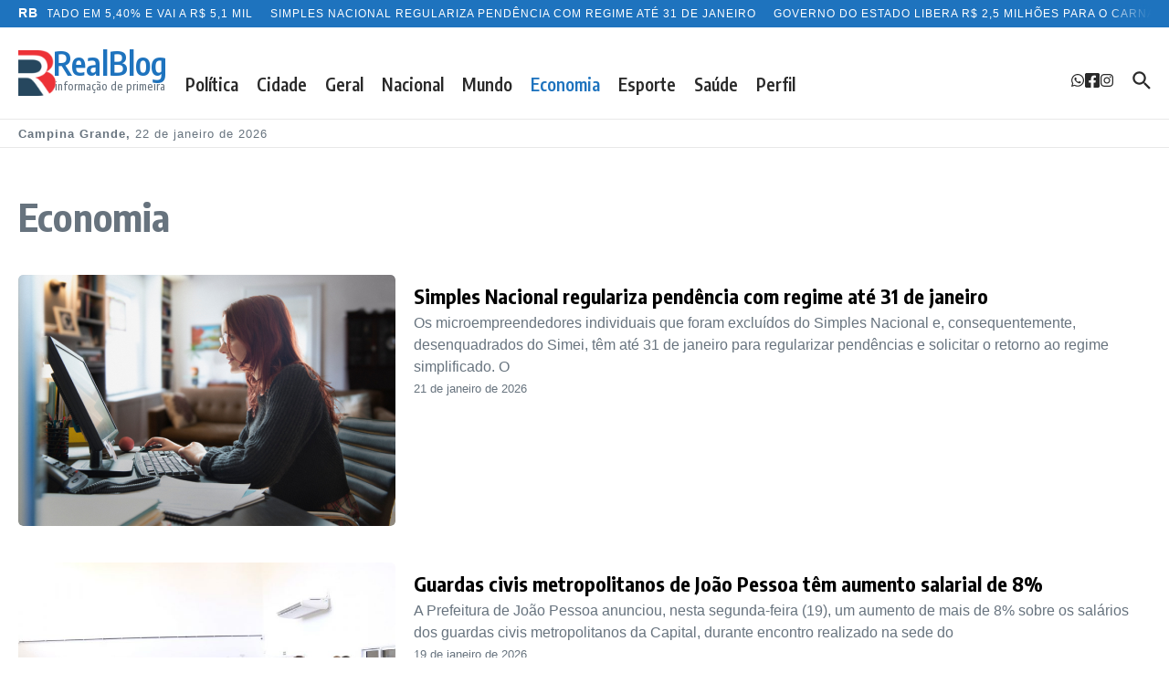

--- FILE ---
content_type: text/html; charset=UTF-8
request_url: https://realblog.com.br/economia/
body_size: 28963
content:

<!DOCTYPE html>
<html lang="pt-BR">
<head>
	
	
<meta name="theme-color" content="#1e73be">
<!-- Windows Phone -->
<!-- iOS Safari -->
<meta name="apple-mobile-web-app-status-bar-style" content="#4285f4">
	
	<meta charset="UTF-8">
	<meta name="viewport" content="width=device-width, initial-scale=1.0" />
	<link rel="profile" href="https://gmpg.org/xfn/11">

		<style type="text/css">
					.heateor_sss_button_instagram span.heateor_sss_svg,a.heateor_sss_instagram span.heateor_sss_svg{background:radial-gradient(circle at 30% 107%,#fdf497 0,#fdf497 5%,#fd5949 45%,#d6249f 60%,#285aeb 90%)}
						div.heateor_sss_horizontal_sharing a.heateor_sss_button_instagram span{background:#22222200!important;}div.heateor_sss_standard_follow_icons_container a.heateor_sss_button_instagram span{background:#22222200;}
										.heateor_sss_horizontal_sharing .heateor_sss_svg,.heateor_sss_standard_follow_icons_container .heateor_sss_svg{
							background-color: #22222200!important;
				background: #22222200!important;
							color: #c30000;
						border-width: 0px;
			border-style: solid;
			border-color: transparent;
		}
				.heateor_sss_horizontal_sharing span.heateor_sss_svg:hover,.heateor_sss_standard_follow_icons_container span.heateor_sss_svg:hover{
						border-color: transparent;
		}
		.heateor_sss_vertical_sharing span.heateor_sss_svg,.heateor_sss_floating_follow_icons_container span.heateor_sss_svg{
							color: #fff;
						border-width: 0px;
			border-style: solid;
			border-color: transparent;
		}
						.heateor_sss_vertical_sharing span.heateor_sss_svg:hover,.heateor_sss_floating_follow_icons_container span.heateor_sss_svg:hover{
						border-color: transparent;
		}
		@media screen and (max-width:783px) {.heateor_sss_vertical_sharing{display:none!important}}		</style>
		<meta name='robots' content='index, follow, max-image-preview:large, max-snippet:-1, max-video-preview:-1' />

	<!-- This site is optimized with the Yoast SEO plugin v24.6 - https://yoast.com/wordpress/plugins/seo/ -->
	<title>Economia &#8226; RealBlog</title>
	<link rel="canonical" href="https://realblog.com.br/economia/" />
	<meta property="og:locale" content="pt_BR" />
	<meta property="og:type" content="article" />
	<meta property="og:title" content="Economia &#8226; RealBlog" />
	<meta property="og:url" content="https://realblog.com.br/economia/" />
	<meta property="og:site_name" content="RealBlog" />
	<meta property="article:modified_time" content="2025-03-20T16:43:27+00:00" />
	<meta name="twitter:card" content="summary_large_image" />
	<script type="application/ld+json" class="yoast-schema-graph">{"@context":"https://schema.org","@graph":[{"@type":"WebPage","@id":"https://realblog.com.br/economia/","url":"https://realblog.com.br/economia/","name":"Economia &#8226; RealBlog","isPartOf":{"@id":"https://realblog.com.br/#website"},"datePublished":"2021-07-28T12:15:04+00:00","dateModified":"2025-03-20T16:43:27+00:00","breadcrumb":{"@id":"https://realblog.com.br/economia/#breadcrumb"},"inLanguage":"pt-BR","potentialAction":[{"@type":"ReadAction","target":["https://realblog.com.br/economia/"]}]},{"@type":"BreadcrumbList","@id":"https://realblog.com.br/economia/#breadcrumb","itemListElement":[{"@type":"ListItem","position":1,"name":"Início","item":"https://realblog.com.br/"},{"@type":"ListItem","position":2,"name":"Economia"}]},{"@type":"WebSite","@id":"https://realblog.com.br/#website","url":"https://realblog.com.br/","name":"RealBlog","description":"informação de primeira","publisher":{"@id":"https://realblog.com.br/#organization"},"potentialAction":[{"@type":"SearchAction","target":{"@type":"EntryPoint","urlTemplate":"https://realblog.com.br/?s={search_term_string}"},"query-input":{"@type":"PropertyValueSpecification","valueRequired":true,"valueName":"search_term_string"}}],"inLanguage":"pt-BR"},{"@type":"Organization","@id":"https://realblog.com.br/#organization","name":"RealBlog","url":"https://realblog.com.br/","logo":{"@type":"ImageObject","inLanguage":"pt-BR","@id":"https://realblog.com.br/#/schema/logo/image/","url":"https://realblog.com.br/wp-content/uploads/2024/10/cropped-RB-1.png","contentUrl":"https://realblog.com.br/wp-content/uploads/2024/10/cropped-RB-1.png","width":512,"height":512,"caption":"RealBlog"},"image":{"@id":"https://realblog.com.br/#/schema/logo/image/"}}]}</script>
	<!-- / Yoast SEO plugin. -->


<link rel='dns-prefetch' href='//fonts.googleapis.com' />
<link rel="alternate" type="application/rss+xml" title="Feed para RealBlog &raquo;" href="https://realblog.com.br/feed/" />
<link rel="alternate" type="application/rss+xml" title="Feed de comentários para RealBlog &raquo;" href="https://realblog.com.br/comments/feed/" />
<link rel="alternate" title="oEmbed (JSON)" type="application/json+oembed" href="https://realblog.com.br/wp-json/oembed/1.0/embed?url=https%3A%2F%2Frealblog.com.br%2Feconomia%2F" />
<link rel="alternate" title="oEmbed (XML)" type="text/xml+oembed" href="https://realblog.com.br/wp-json/oembed/1.0/embed?url=https%3A%2F%2Frealblog.com.br%2Feconomia%2F&#038;format=xml" />
<style id='wp-img-auto-sizes-contain-inline-css' type='text/css'>
img:is([sizes=auto i],[sizes^="auto," i]){contain-intrinsic-size:3000px 1500px}
/*# sourceURL=wp-img-auto-sizes-contain-inline-css */
</style>
<link rel='stylesheet' id='anwp-pg-styles-css' href='https://realblog.com.br/wp-content/plugins/anwp-post-grid-for-elementor/public/css/styles.min.css?ver=1.3.3' type='text/css' media='all' />
<style id='wp-emoji-styles-inline-css' type='text/css'>

	img.wp-smiley, img.emoji {
		display: inline !important;
		border: none !important;
		box-shadow: none !important;
		height: 1em !important;
		width: 1em !important;
		margin: 0 0.07em !important;
		vertical-align: -0.1em !important;
		background: none !important;
		padding: 0 !important;
	}
/*# sourceURL=wp-emoji-styles-inline-css */
</style>
<link rel='stylesheet' id='wp-block-library-css' href='https://realblog.com.br/wp-includes/css/dist/block-library/style.min.css?ver=6.9' type='text/css' media='all' />
<style id='global-styles-inline-css' type='text/css'>
:root{--wp--preset--aspect-ratio--square: 1;--wp--preset--aspect-ratio--4-3: 4/3;--wp--preset--aspect-ratio--3-4: 3/4;--wp--preset--aspect-ratio--3-2: 3/2;--wp--preset--aspect-ratio--2-3: 2/3;--wp--preset--aspect-ratio--16-9: 16/9;--wp--preset--aspect-ratio--9-16: 9/16;--wp--preset--color--black: #000000;--wp--preset--color--cyan-bluish-gray: #abb8c3;--wp--preset--color--white: #ffffff;--wp--preset--color--pale-pink: #f78da7;--wp--preset--color--vivid-red: #cf2e2e;--wp--preset--color--luminous-vivid-orange: #ff6900;--wp--preset--color--luminous-vivid-amber: #fcb900;--wp--preset--color--light-green-cyan: #7bdcb5;--wp--preset--color--vivid-green-cyan: #00d084;--wp--preset--color--pale-cyan-blue: #8ed1fc;--wp--preset--color--vivid-cyan-blue: #0693e3;--wp--preset--color--vivid-purple: #9b51e0;--wp--preset--color--accent: #1e73be;--wp--preset--color--links: #f84643;--wp--preset--color--headings: #292929;--wp--preset--color--text: #67737e;--wp--preset--color--meta: #8e9ba7;--wp--preset--gradient--vivid-cyan-blue-to-vivid-purple: linear-gradient(135deg,rgb(6,147,227) 0%,rgb(155,81,224) 100%);--wp--preset--gradient--light-green-cyan-to-vivid-green-cyan: linear-gradient(135deg,rgb(122,220,180) 0%,rgb(0,208,130) 100%);--wp--preset--gradient--luminous-vivid-amber-to-luminous-vivid-orange: linear-gradient(135deg,rgb(252,185,0) 0%,rgb(255,105,0) 100%);--wp--preset--gradient--luminous-vivid-orange-to-vivid-red: linear-gradient(135deg,rgb(255,105,0) 0%,rgb(207,46,46) 100%);--wp--preset--gradient--very-light-gray-to-cyan-bluish-gray: linear-gradient(135deg,rgb(238,238,238) 0%,rgb(169,184,195) 100%);--wp--preset--gradient--cool-to-warm-spectrum: linear-gradient(135deg,rgb(74,234,220) 0%,rgb(151,120,209) 20%,rgb(207,42,186) 40%,rgb(238,44,130) 60%,rgb(251,105,98) 80%,rgb(254,248,76) 100%);--wp--preset--gradient--blush-light-purple: linear-gradient(135deg,rgb(255,206,236) 0%,rgb(152,150,240) 100%);--wp--preset--gradient--blush-bordeaux: linear-gradient(135deg,rgb(254,205,165) 0%,rgb(254,45,45) 50%,rgb(107,0,62) 100%);--wp--preset--gradient--luminous-dusk: linear-gradient(135deg,rgb(255,203,112) 0%,rgb(199,81,192) 50%,rgb(65,88,208) 100%);--wp--preset--gradient--pale-ocean: linear-gradient(135deg,rgb(255,245,203) 0%,rgb(182,227,212) 50%,rgb(51,167,181) 100%);--wp--preset--gradient--electric-grass: linear-gradient(135deg,rgb(202,248,128) 0%,rgb(113,206,126) 100%);--wp--preset--gradient--midnight: linear-gradient(135deg,rgb(2,3,129) 0%,rgb(40,116,252) 100%);--wp--preset--font-size--small: 12px;--wp--preset--font-size--medium: 16px;--wp--preset--font-size--large: 24px;--wp--preset--font-size--x-large: 32px;--wp--preset--spacing--20: 0.44rem;--wp--preset--spacing--30: 0.67rem;--wp--preset--spacing--40: 1rem;--wp--preset--spacing--50: 1.5rem;--wp--preset--spacing--60: 2.25rem;--wp--preset--spacing--70: 3.38rem;--wp--preset--spacing--80: 5.06rem;--wp--preset--shadow--natural: 6px 6px 9px rgba(0, 0, 0, 0.2);--wp--preset--shadow--deep: 12px 12px 50px rgba(0, 0, 0, 0.4);--wp--preset--shadow--sharp: 6px 6px 0px rgba(0, 0, 0, 0.2);--wp--preset--shadow--outlined: 6px 6px 0px -3px rgb(255, 255, 255), 6px 6px rgb(0, 0, 0);--wp--preset--shadow--crisp: 6px 6px 0px rgb(0, 0, 0);}:root { --wp--style--global--content-size: 800px;--wp--style--global--wide-size: 1200px; }:where(body) { margin: 0; }.wp-site-blocks > .alignleft { float: left; margin-right: 2em; }.wp-site-blocks > .alignright { float: right; margin-left: 2em; }.wp-site-blocks > .aligncenter { justify-content: center; margin-left: auto; margin-right: auto; }:where(.wp-site-blocks) > * { margin-block-start: 24px; margin-block-end: 0; }:where(.wp-site-blocks) > :first-child { margin-block-start: 0; }:where(.wp-site-blocks) > :last-child { margin-block-end: 0; }:root { --wp--style--block-gap: 24px; }:root :where(.is-layout-flow) > :first-child{margin-block-start: 0;}:root :where(.is-layout-flow) > :last-child{margin-block-end: 0;}:root :where(.is-layout-flow) > *{margin-block-start: 24px;margin-block-end: 0;}:root :where(.is-layout-constrained) > :first-child{margin-block-start: 0;}:root :where(.is-layout-constrained) > :last-child{margin-block-end: 0;}:root :where(.is-layout-constrained) > *{margin-block-start: 24px;margin-block-end: 0;}:root :where(.is-layout-flex){gap: 24px;}:root :where(.is-layout-grid){gap: 24px;}.is-layout-flow > .alignleft{float: left;margin-inline-start: 0;margin-inline-end: 2em;}.is-layout-flow > .alignright{float: right;margin-inline-start: 2em;margin-inline-end: 0;}.is-layout-flow > .aligncenter{margin-left: auto !important;margin-right: auto !important;}.is-layout-constrained > .alignleft{float: left;margin-inline-start: 0;margin-inline-end: 2em;}.is-layout-constrained > .alignright{float: right;margin-inline-start: 2em;margin-inline-end: 0;}.is-layout-constrained > .aligncenter{margin-left: auto !important;margin-right: auto !important;}.is-layout-constrained > :where(:not(.alignleft):not(.alignright):not(.alignfull)){max-width: var(--wp--style--global--content-size);margin-left: auto !important;margin-right: auto !important;}.is-layout-constrained > .alignwide{max-width: var(--wp--style--global--wide-size);}body .is-layout-flex{display: flex;}.is-layout-flex{flex-wrap: wrap;align-items: center;}.is-layout-flex > :is(*, div){margin: 0;}body .is-layout-grid{display: grid;}.is-layout-grid > :is(*, div){margin: 0;}body{padding-top: 0px;padding-right: 0px;padding-bottom: 0px;padding-left: 0px;}a:where(:not(.wp-element-button)){text-decoration: underline;}:root :where(.wp-element-button, .wp-block-button__link){background-color: #32373c;border-width: 0;color: #fff;font-family: inherit;font-size: inherit;font-style: inherit;font-weight: inherit;letter-spacing: inherit;line-height: inherit;padding-top: calc(0.667em + 2px);padding-right: calc(1.333em + 2px);padding-bottom: calc(0.667em + 2px);padding-left: calc(1.333em + 2px);text-decoration: none;text-transform: inherit;}.has-black-color{color: var(--wp--preset--color--black) !important;}.has-cyan-bluish-gray-color{color: var(--wp--preset--color--cyan-bluish-gray) !important;}.has-white-color{color: var(--wp--preset--color--white) !important;}.has-pale-pink-color{color: var(--wp--preset--color--pale-pink) !important;}.has-vivid-red-color{color: var(--wp--preset--color--vivid-red) !important;}.has-luminous-vivid-orange-color{color: var(--wp--preset--color--luminous-vivid-orange) !important;}.has-luminous-vivid-amber-color{color: var(--wp--preset--color--luminous-vivid-amber) !important;}.has-light-green-cyan-color{color: var(--wp--preset--color--light-green-cyan) !important;}.has-vivid-green-cyan-color{color: var(--wp--preset--color--vivid-green-cyan) !important;}.has-pale-cyan-blue-color{color: var(--wp--preset--color--pale-cyan-blue) !important;}.has-vivid-cyan-blue-color{color: var(--wp--preset--color--vivid-cyan-blue) !important;}.has-vivid-purple-color{color: var(--wp--preset--color--vivid-purple) !important;}.has-accent-color{color: var(--wp--preset--color--accent) !important;}.has-links-color{color: var(--wp--preset--color--links) !important;}.has-headings-color{color: var(--wp--preset--color--headings) !important;}.has-text-color{color: var(--wp--preset--color--text) !important;}.has-meta-color{color: var(--wp--preset--color--meta) !important;}.has-black-background-color{background-color: var(--wp--preset--color--black) !important;}.has-cyan-bluish-gray-background-color{background-color: var(--wp--preset--color--cyan-bluish-gray) !important;}.has-white-background-color{background-color: var(--wp--preset--color--white) !important;}.has-pale-pink-background-color{background-color: var(--wp--preset--color--pale-pink) !important;}.has-vivid-red-background-color{background-color: var(--wp--preset--color--vivid-red) !important;}.has-luminous-vivid-orange-background-color{background-color: var(--wp--preset--color--luminous-vivid-orange) !important;}.has-luminous-vivid-amber-background-color{background-color: var(--wp--preset--color--luminous-vivid-amber) !important;}.has-light-green-cyan-background-color{background-color: var(--wp--preset--color--light-green-cyan) !important;}.has-vivid-green-cyan-background-color{background-color: var(--wp--preset--color--vivid-green-cyan) !important;}.has-pale-cyan-blue-background-color{background-color: var(--wp--preset--color--pale-cyan-blue) !important;}.has-vivid-cyan-blue-background-color{background-color: var(--wp--preset--color--vivid-cyan-blue) !important;}.has-vivid-purple-background-color{background-color: var(--wp--preset--color--vivid-purple) !important;}.has-accent-background-color{background-color: var(--wp--preset--color--accent) !important;}.has-links-background-color{background-color: var(--wp--preset--color--links) !important;}.has-headings-background-color{background-color: var(--wp--preset--color--headings) !important;}.has-text-background-color{background-color: var(--wp--preset--color--text) !important;}.has-meta-background-color{background-color: var(--wp--preset--color--meta) !important;}.has-black-border-color{border-color: var(--wp--preset--color--black) !important;}.has-cyan-bluish-gray-border-color{border-color: var(--wp--preset--color--cyan-bluish-gray) !important;}.has-white-border-color{border-color: var(--wp--preset--color--white) !important;}.has-pale-pink-border-color{border-color: var(--wp--preset--color--pale-pink) !important;}.has-vivid-red-border-color{border-color: var(--wp--preset--color--vivid-red) !important;}.has-luminous-vivid-orange-border-color{border-color: var(--wp--preset--color--luminous-vivid-orange) !important;}.has-luminous-vivid-amber-border-color{border-color: var(--wp--preset--color--luminous-vivid-amber) !important;}.has-light-green-cyan-border-color{border-color: var(--wp--preset--color--light-green-cyan) !important;}.has-vivid-green-cyan-border-color{border-color: var(--wp--preset--color--vivid-green-cyan) !important;}.has-pale-cyan-blue-border-color{border-color: var(--wp--preset--color--pale-cyan-blue) !important;}.has-vivid-cyan-blue-border-color{border-color: var(--wp--preset--color--vivid-cyan-blue) !important;}.has-vivid-purple-border-color{border-color: var(--wp--preset--color--vivid-purple) !important;}.has-accent-border-color{border-color: var(--wp--preset--color--accent) !important;}.has-links-border-color{border-color: var(--wp--preset--color--links) !important;}.has-headings-border-color{border-color: var(--wp--preset--color--headings) !important;}.has-text-border-color{border-color: var(--wp--preset--color--text) !important;}.has-meta-border-color{border-color: var(--wp--preset--color--meta) !important;}.has-vivid-cyan-blue-to-vivid-purple-gradient-background{background: var(--wp--preset--gradient--vivid-cyan-blue-to-vivid-purple) !important;}.has-light-green-cyan-to-vivid-green-cyan-gradient-background{background: var(--wp--preset--gradient--light-green-cyan-to-vivid-green-cyan) !important;}.has-luminous-vivid-amber-to-luminous-vivid-orange-gradient-background{background: var(--wp--preset--gradient--luminous-vivid-amber-to-luminous-vivid-orange) !important;}.has-luminous-vivid-orange-to-vivid-red-gradient-background{background: var(--wp--preset--gradient--luminous-vivid-orange-to-vivid-red) !important;}.has-very-light-gray-to-cyan-bluish-gray-gradient-background{background: var(--wp--preset--gradient--very-light-gray-to-cyan-bluish-gray) !important;}.has-cool-to-warm-spectrum-gradient-background{background: var(--wp--preset--gradient--cool-to-warm-spectrum) !important;}.has-blush-light-purple-gradient-background{background: var(--wp--preset--gradient--blush-light-purple) !important;}.has-blush-bordeaux-gradient-background{background: var(--wp--preset--gradient--blush-bordeaux) !important;}.has-luminous-dusk-gradient-background{background: var(--wp--preset--gradient--luminous-dusk) !important;}.has-pale-ocean-gradient-background{background: var(--wp--preset--gradient--pale-ocean) !important;}.has-electric-grass-gradient-background{background: var(--wp--preset--gradient--electric-grass) !important;}.has-midnight-gradient-background{background: var(--wp--preset--gradient--midnight) !important;}.has-small-font-size{font-size: var(--wp--preset--font-size--small) !important;}.has-medium-font-size{font-size: var(--wp--preset--font-size--medium) !important;}.has-large-font-size{font-size: var(--wp--preset--font-size--large) !important;}.has-x-large-font-size{font-size: var(--wp--preset--font-size--x-large) !important;}
/*# sourceURL=global-styles-inline-css */
</style>

<link rel='stylesheet' id='contact-form-7-css' href='https://realblog.com.br/wp-content/plugins/contact-form-7/includes/css/styles.css?ver=6.0.5' type='text/css' media='all' />
<link rel='stylesheet' id='ultimate-post-list-public-style-css' href='https://realblog.com.br/wp-content/plugins/ultimate-post-list/public/css/ultimate-post-list-public.css?ver=5.2.7.1' type='text/css' media='all' />
<link rel='stylesheet' id='wpos-slick-style-css' href='https://realblog.com.br/wp-content/plugins/wp-responsive-recent-post-slider/assets/css/slick.css?ver=3.6.4' type='text/css' media='all' />
<link rel='stylesheet' id='wppsac-public-style-css' href='https://realblog.com.br/wp-content/plugins/wp-responsive-recent-post-slider/assets/css/recent-post-style.css?ver=3.6.4' type='text/css' media='all' />
<link rel='stylesheet' id='newsx-google-fonts-css-css' href='https://fonts.googleapis.com/css?family=Encode+Sans+Condensed%3A400%2C700%2C600%2C500%2C600%2Cnormal%7COxygen%3Anormal%2C400&#038;display=swap&#038;ver=1.0.8' type='text/css' media='all' />
<link rel='stylesheet' id='newsx-main-css' href='https://realblog.com.br/wp-content/themes/news-magazine-x/assets/css/main.min.css?ver=1.0.8' type='text/css' media='all' />
<style id='newsx-main-inline-css' type='text/css'>
.newsx-social-icon:hover, .newsx-cta-button:hover a, .newsx-random-post:hover a, .newsx-tabs li.active, #newsx-back-to-top.newsx-trans-bg svg, .newsx-grid-filter:hover, .newsx-grid-filter.active{color:#1e73be;}.newsx-dark-mode-switcher .newsx-switch-to-light, .search-submit, .newsx-header-search .newsx-search-results-view-all a, .newsx-weather-header, .newsx-vplaylist-controller, .newsx-newsletter-form input[type="submit"], .newsx-s1.newsx-category-list .category-count, .newsx-post-index, .newsx-blog-pagination .current, .newsx-reading-progress-bar, .newsx-post-sources .source-tag a, #newsx-back-to-top:not(.newsx-trans-bg), .wp-block-search__button, .newsx-s0.newsx-widget-title-wrap .newsx-widget-title-text, .newsx-menu-item-label, .newsx-widget :not(.newsx-original-colors) .newsx-social-icon:hover{background-color:#1e73be;}.newsx-social-icon:hover svg, .newsx-cta-button:hover svg, .newsx-random-post:hover svg, .newsx-switch-to-dark:hover svg, #newsx-back-to-top.newsx-trans-bg svg{fill:#1e73be;}.sub-menu, #newsx-back-to-top.newsx-trans-bg, blockquote, .newsx-widget-title-wrap, .newsx-widget-title-text, .newsx-widget-title-text:after, .newsx-widget .newsx-ring-loader div, .wp-block-quote, .newsx-menu-item-label{border-color:#1e73be;}.newsx-tabs li.active{border-bottom-color:#1e73be !important;}.newsx-post-sources .source-tag a:hover{box-shadow:0 0 5px 3px rgba(30, 115, 190, 0.2);}.newsx-underline-hover:hover{text-decoration-color:#1e73be;-webkit-text-decoration-color:#1e73be;}a{color:#1e73be;}.newsx-nav-menu a:hover svg, .newsx-nav-menu .current-menu-item > a svg{fill:#1e73be;}a:hover, .newsx-nav-menu a:hover, .newsx-nav-menu .current-menu-item > a, .newsx-table-of-contents a:hover, .wp-block-tag-cloud.is-style-outline a:hover, .newsx-grid-read-more a:hover, .newsx-breadcrumbs a:hover, .newsx-post-meta-inner div a:hover, a.comment-reply-link:hover, .newsx-post-sources .post-source:not(.source-tag) a:hover, .widget_nav_menu li a:hover, .post-page-numbers.current, .newsx-category-list li a:hover{color:#1e73be;}.newsx-pointer-item:after{background-color:#1e73be;}h1, h1 a, h2, h2 a, h3, h3 a, h4, h4 a, h5, h5 a, h6, h6 a, .newsx-grid-title > :where(div, p, span) a, .newsx-ajax-search-results .search-results-content a, .newsx-table-of-contents a, .newsx-grid-read-more a, .newsx-weather-content .weather-location, .newsx-weather-content .weather-temp, .newsx-post-meta-inner .newsx-post-author a, .comment-author, .comment .comment-author a, .newsx-post-content + .newsx-static-sharing .sharing-header, .newsx-single-post-media .image-caption, .newsx-newsletter-title svg, .widget_block .wp-block-quote, .widget_block .wp-block-details:not(.has-text-color) summary, table:not(.has-text-color) thead th, .widget_block table:not(.has-text-color) thead th, table:not(.has-text-color) tfoot tr, .widget_block table:not(.has-text-color) tfoot tr, .newsx-widget .soc-brand, .newsx-widget .newsx-lt-s1 .soc-label1, .newsx-widget .soc-count{color:#292929;}.comment-form .form-submit .submit, .post-password-form input[type="submit"], .wpcf7-submit, .wp-block-file__button, .wp-block-loginout .button{background-color:#292929;}.newsx-post-author-box svg, .newsx-header-social-icons .newsx-social-icon svg, .newsx-widget .newsx-social-icon svg{fill:#292929;}body, button, input, select, textarea, .newsx-social-icon, .newsx-cta-button a, .newsx-random-post a, .newsx-blog-pagination > *, .newsx-breadcrumbs a, .newsx-post-sources a, .widget_nav_menu li a, .newsx-grid-view-all a, .newsx-category-list li a{color:#67737e;}.newsx-social-icon svg, .newsx-search-icon svg, .newsx-cta-button svg, .newsx-switch-to-dark svg, .widget_nav_menu svg{fill:#67737e;}.newsx-search-icon .newsx-ring-loader div{border-left-color:#67737e;}.search-field::placeholder, .newsx-newsletter-form input::placeholder, .wp-block-search__input::placeholder{color:rgba(103, 115, 126, 0.6);}.newsx-weather-content .weather-condition, .newsx-weather-content .weather-extra-info, .newsx-grid-date-time, .newsx-grid-author a, .newsx-grid-author a:hover, .newsx-grid-post-meta div:first-child:after, .wp-block-tag-cloud.is-style-outline a, .sharing-header, .newsx-post-meta-inner, .newsx-post-meta-inner a, .newsx-post-author-box .author-job, .newsx-related-posts .post-date, .comment-meta, .comment-meta a, .comment-respond .logged-in-as, .comment-respond .logged-in-as, .comment-respond .comment-notes, .comment-form .comment-form-cookies-consent label, .comment-form textarea::placeholder, .comment-form input::placeholder, .wpcf7-form-control::placeholder, .newsx-post-content + .newsx-static-sharing .sharing-header svg, .newsx-newsletter-form .agree-to-terms, .newsx-newsletter-policy, .newsx-archive-page-header .sub-categories span, .newsx-ajax-search-results .search-results-content span{color:#8e9ba7;}.sharing-header svg, .newsx-post-meta-inner svg{fill:#8e9ba7;}.newsx-post-meta-inn-group > div:after, .newsx-grid-post-meta div:first-child:after{background-color:#8e9ba7;}pre, button, input, select, textarea, .newsx-mobile-menu li, .newsx-cta-button, .search-form, .search-field, .newsx-ajax-search-results, .newsx-grid-filters-dropdown, .newsx-prev, .newsx-next, .newsx-load-more, .newsx-category-list li a, .newsx-tabs li, .newsx-social-icon, .newsx-blog-pagination > *, article.entry-comments, .newsx-table-of-contents a, .newsx-post-navigation, .newsx-post-navigation .newsx-divider, .comments-pagination, .newsx-post-author-box, .newsx-newsletter-wrap, .newsx-related-posts-wrap, table, td, th, .widget_block table thead, .widget_block table th, .widget_block table td, .widget_block table tfoot, .wp-block-search__input, :where(.wp-block-search__button-inside .wp-block-search__inside-wrapper), .wp-block-tag-cloud.is-style-outline a, .widget_nav_menu li a, .wp-block-group, .wp-block-code, .wp-block-table thead, .wp-block-table tfoot, .wp-block-table td, .wp-block-table th{border-color:#e8e8e8;}.wp-block-separator{color:#e8e8e8;}hr, .wp-block-separator, :where(.wp-block-calendar table:not(.has-background) th), code, kbd, samp{background-color:#e8e8e8;}.newsx-dark-mode-switcher{background-color:rgba(232, 232, 232, 0.8);}body{background-color:rgba(255,255,255,1);}.newsx-site-header .newsx-top-section-wrap{background-color:#1e73be;border-bottom:none;}.newsx-site-header .newsx-middle-section-wrap, .newsx-site-header .newsx-bottom-section-wrap{border-bottom:1px solid #e8e8e8;}.newsx-site-footer .newsx-middle-section-wrap, .newsx-site-footer .newsx-top-section-wrap{background-color:#191919;}.newsx-site-footer .newsx-bottom-section-wrap{background-color:#111111;}.newsx-site-footer .newsx-middle-section-wrap, .newsx-site-footer .newsx-bottom-section-wrap{border-top:1px solid #222222;}.newsx-site-footer h1, .newsx-site-footer h1 a, .newsx-site-footer h2, .newsx-site-footer h2 a, .newsx-site-footer h3, .newsx-site-footer h3 a, .newsx-site-footer h4, .newsx-site-footer h4 a, .newsx-site-footer h5, .newsx-site-footer h5 a, .newsx-site-footer h6, .newsx-site-footer h6 a, .newsx-site-footer .newsx-grid-title > :where(div, p, span) a, .newsx-site-footer a{color:#ececec;}.newsx-site-footer, .newsx-site-footer button, .newsx-site-footer input, .newsx-site-footer select, .newsx-site-footer textarea, .newsx-site-footer .newsx-social-icon, .newsx-site-footer .newsx-category-list li a{color:#adadad;}.newsx-site-footer .newsx-social-icon svg, .newsx-site-footer .newsx-search-icon svg{fill:#adadad;}.newsx-site-footer .search-field::placeholder, .newsx-site-footer .newsx-newsletter-form input::placeholder, .newsx-site-footer .wp-block-search__input::placeholder{color:rgba(173, 173, 173, 0.6);}.newsx-site-footer .newsx-post-meta{color:#5b5b5b;}.newsx-site-footer .newsx-post-meta-inn-group > div:after, .newsx-site-footer .newsx-grid-post-meta div:first-child:after{background-color:#5b5b5b;}.newsx-site-footer pre, .newsx-site-footer button, .newsx-site-footer input, .newsx-site-footer select, .newsx-site-footer textarea, .newsx-site-footer .search-form, .newsx-site-footer .search-field, .newsx-site-footer .newsx-s1-ft.newsx-widget-title-wrap, .newsx-site-footer .newsx-category-list.newsx-s0 li a, .newsx-site-footer .newsx-tabs li{border-color:#484848;}.wp-block-separator{color:#e8e8e8;}.newsx-site-footer hr, .newsx-site-footer .wp-block-separator, .newsx-site-footer :where(.wp-block-calendar table:not(.has-background) th), .newsx-site-footer code, .newsx-site-footer kbd, .newsx-site-footer samp{background-color:#484848;}.newsx-copyright, .newsx-footer-menu a{color:#888888;}.newsx-copyright a{color:#bcbcbc;}.newsx-footer-menu a:hover, .newsx-footer-menu .current-menu-item > a{color:#adaaaa;}body, button, input, select, textarea{font-family:-apple-system, BlinkMacSystemFont, "Segoe UI", Roboto, Oxygen-Sans, Ubuntu, Cantarell, "Helvetica Neue", sans-serif;font-weight:400;font-style:normal;text-transform:none;text-decoration:none;text-align:left;line-height:1.5;letter-spacing:1px;}body, button, input, select, textarea{font-size:14px;}@media (max-width:768px){body, button, input, select, textarea{font-size:14px;}}@media (max-width:480px){body, button, input, select, textarea{font-size:14px;}}.newsx-grid-author, .newsx-grid-date-time, .newsx-widget .newsx-post-meta, .newsx-grid-categories, .newsx-category-list.newsx-s2 .category-count, .wp-block-tag-cloud.is-style-outline, .newsx-breadcrumbs, .newsx-post-author-box .author-job, .comment-reply-link, .comment-form textarea, .comment-form input, .newsx-single-post-media .image-caption, .newsx-newsletter-form .mc4wp-form-fields input[type="email"], .newsx-newsletter-form input[type="submit"], .wpcf7-form-control, .wp-block-search__input, .wp-block-search__button{font-size:13px;}@media (max-width:768px){.newsx-grid-author, .newsx-grid-date-time, .newsx-widget .newsx-post-meta, .newsx-grid-categories, .newsx-category-list.newsx-s2 .category-count, .wp-block-tag-cloud.is-style-outline, .newsx-breadcrumbs, .newsx-post-author-box .author-job, .comment-reply-link, .comment-form textarea, .comment-form input, .newsx-single-post-media .image-caption, .newsx-newsletter-form .mc4wp-form-fields input[type="email"], .newsx-newsletter-form input[type="submit"], .wpcf7-form-control, .wp-block-search__input, .wp-block-search__button{font-size:13px;}}@media (max-width:480px){.newsx-grid-author, .newsx-grid-date-time, .newsx-widget .newsx-post-meta, .newsx-grid-categories, .newsx-category-list.newsx-s2 .category-count, .wp-block-tag-cloud.is-style-outline, .newsx-breadcrumbs, .newsx-post-author-box .author-job, .comment-reply-link, .comment-form textarea, .comment-form input, .newsx-single-post-media .image-caption, .newsx-newsletter-form .mc4wp-form-fields input[type="email"], .newsx-newsletter-form input[type="submit"], .wpcf7-form-control, .wp-block-search__input, .wp-block-search__button{font-size:13px;}}.newsx-grid-over-media .post-categories{font-size:12px;}@media (max-width:768px){.newsx-grid-over-media .post-categories{font-size:12px;}}@media (max-width:480px){.newsx-grid-over-media .post-categories{font-size:12px;}}.widget_block .wp-block-quote p, blockquote p{font-size:16px;}@media (max-width:768px){.widget_block .wp-block-quote p, blockquote p{font-size:16px;}}@media (max-width:480px){.widget_block .wp-block-quote p, blockquote p{font-size:16px;}}.newsx-post-author-box .author-socials svg, .newsx-post-sources span svg{width:14px;}@media (max-width:768px){.newsx-post-author-box .author-socials svg, .newsx-post-sources span svg{width:14px;}}@media (max-width:480px){.newsx-post-author-box .author-socials svg, .newsx-post-sources span svg{width:14px;}}.newsx-post-author-box .author-socials svg, .newsx-post-sources span svg{height:14px;}@media (max-width:768px){.newsx-post-author-box .author-socials svg, .newsx-post-sources span svg{height:14px;}}@media (max-width:480px){.newsx-post-author-box .author-socials svg, .newsx-post-sources span svg{height:14px;}}h1, h1 .author-name, h2, h3, h4, h5, h6, .widget_block .wp-block-quote p, .widget_block table thead th, .widget_block table tfoot tr{font-family:Encode Sans Condensed;font-weight:normal;font-style:normal;text-transform:none;text-decoration:none;text-align:left;line-height:1.6;letter-spacing:0px;}h1{font-family:Encode Sans Condensed;font-weight:700;font-style:normal;text-transform:none;text-decoration:none;text-align:left;line-height:1.2;letter-spacing:0.2px;}h1{font-size:42px;}@media (max-width:768px){h1{font-size:32px;}}@media (max-width:480px){h1{font-size:28px;}}h2{font-family:Encode Sans Condensed;font-weight:600;font-style:normal;text-transform:none;text-decoration:none;text-align:left;line-height:1.2;letter-spacing:0.2px;}h2{font-size:32px;}@media (max-width:768px){h2{font-size:19px;}}@media (max-width:480px){h2{font-size:22px;}}h3{font-family:Encode Sans Condensed;font-weight:700;font-style:normal;text-transform:none;text-decoration:none;text-align:left;line-height:1.4;letter-spacing:0.2px;}h3{font-size:20px;}@media (max-width:768px){h3{font-size:18px;}}@media (max-width:480px){h3{font-size:18px;}}h4{font-family:Encode Sans Condensed;font-weight:700;font-style:normal;text-transform:none;text-decoration:none;text-align:left;line-height:1.3;letter-spacing:0.2px;}h4{font-size:17px;}@media (max-width:768px){h4{font-size:15px;}}@media (max-width:480px){h4{font-size:16px;}}h5{font-family:Encode Sans Condensed;font-weight:500;font-style:normal;text-transform:none;text-decoration:none;text-align:left;line-height:1.3;letter-spacing:0px;}h5{font-size:15px;}@media (max-width:768px){h5{font-size:13px;}}@media (max-width:480px){h5{font-size:14px;}}h6{font-family:Encode Sans Condensed;font-weight:700;font-style:normal;text-transform:none;text-decoration:none;text-align:left;line-height:1.5;letter-spacing:0px;}h6{font-size:13px;}@media (max-width:768px){h6{font-size:12px;}}@media (max-width:480px){h6{font-size:12px;}}.newsx-widget .newsx-social-icon .soc-brand, .newsx-widget .newsx-lt-s1 .newsx-social-icon .soc-label1, .newsx-widget .newsx-social-icon .soc-count{font-family:Encode Sans Condensed;font-weight:bold;}.newsx-weather-content .weather-temp{font-size:52px;}@media (max-width:768px){.newsx-weather-content .weather-temp{font-size:39px;}}@media (max-width:480px){.newsx-weather-content .weather-temp{font-size:42px;}}.newsx-container{max-width:1300px;}.newsx-builder-grid-row, .newsx-row-inner, .newsx-archive-page-wrap, .newsx-blog-page-wrap, .newsx-single-wrap, .newsx-default-page-wrap, .newsx-mobile-menu-container, .newsx-widget .newsx-container{padding-left:20px;}@media (max-width:768px){.newsx-builder-grid-row, .newsx-row-inner, .newsx-archive-page-wrap, .newsx-blog-page-wrap, .newsx-single-wrap, .newsx-default-page-wrap, .newsx-mobile-menu-container, .newsx-widget .newsx-container{padding-left:20px;}}@media (max-width:480px){.newsx-builder-grid-row, .newsx-row-inner, .newsx-archive-page-wrap, .newsx-blog-page-wrap, .newsx-single-wrap, .newsx-default-page-wrap, .newsx-mobile-menu-container, .newsx-widget .newsx-container{padding-left:20px;}}.newsx-builder-grid-row, .newsx-row-inner, .newsx-archive-page-wrap, .newsx-blog-page-wrap, .newsx-single-wrap, .newsx-default-page-wrap, .newsx-mobile-menu-container, .newsx-widget .newsx-container{padding-right:20px;}@media (max-width:768px){.newsx-builder-grid-row, .newsx-row-inner, .newsx-archive-page-wrap, .newsx-blog-page-wrap, .newsx-single-wrap, .newsx-default-page-wrap, .newsx-mobile-menu-container, .newsx-widget .newsx-container{padding-right:20px;}}@media (max-width:480px){.newsx-builder-grid-row, .newsx-row-inner, .newsx-archive-page-wrap, .newsx-blog-page-wrap, .newsx-single-wrap, .newsx-default-page-wrap, .newsx-mobile-menu-container, .newsx-widget .newsx-container{padding-right:20px;}}.newsx-grid-media,.newsx-category-list li,.newsx-slider-media,:where(.single-format-video, .single-format-audio) .newsx-single-post-media,.wp-block-image {overflow:hidden;}.newsx-grid-media,.newsx-grid-media img,.newsx-slider-media,.newsx-post-image img,.newsx-s2.newsx-category-list li,.newsx-s1.newsx-category-list li,.newsx-vplaylist-wrap,.newsx-vplaylist-thumbs img,.wp-block-image,.newsx-ajax-search-results img,.newsx-single-post-media img,:where(.single-format-video, .single-format-audio) .newsx-single-post-media,.swiper-wrapper img,.newsx-s1.newsx-post-navigation img,.newsx-related-posts img {border-radius:3px;}.newsx-s0.newsx-widget-title-wrap .newsx-widget-title-text {border-top-left-radius:2px;border-top-right-radius:2px;}.newsx-nav-menu .newsx-menu-item-label {border-radius:2px;}input,textarea,button,.newsx-grid-read-more a,.newsx-grid-next-prev > div,.newsx-widget .newsx-social-icon,.wp-block-tag-cloud.is-style-outline a,#newsx-back-to-top,.header-search-s0 .search-form,.header-search-s2 .search-form,.newsx-ajax-search-results,.newsx-header-search .newsx-search-results-view-all a,.newsx-post-categories.newsx-s0 a,.newsx-post-categories.newsx-s1 a:before,.newsx-s0.newsx-float-sharing:not(.pos-outside) .sharing-icons,.newsx-s0.newsx-float-sharing.pos-outside .newsx-post-sharing,.newsx-post-meta .newsx-s0.newsx-static-sharing,.newsx-post-sources .source-tag a {border-radius:3px;}.newsx-tabs li:first-child {border-top-left-radius:3px;}.newsx-tabs li:last-child {border-top-right-radius:3px;}.newsx-vplaylist-controller {border-bottom-left-radius:3px;}.newsx-newsletter-wrap,.newsx-weather-wrap,.newsx-weather-header,.newsx-table-of-contents {border-radius:5px;}.newsx-magazine-layout .newsx-grid-image {transition:transform .5s cubic-bezier(0, 0, .42, 1.21);}.newsx-magazine-layout .newsx-grid-media:hover .newsx-grid-image {transform:scale(1.05);}.newsx-magazine-layout .newsx-grid-media:hover .newsx-media-hover-link {opacity:1;}:where(.newsx-grid-layout, .newsx-list-layout) .newsx-grid-image,:where(.newsx-featured-posts, .newsx-featured-tabs-widget) .newsx-post-image a,.newsx-category-list.newsx-s2 li > a {position:relative;}:where(.newsx-grid-layout, .newsx-list-layout) .newsx-grid-media > a:after,:where(.newsx-grid-layout, .newsx-list-layout) .newsx-grid-over-media > a:after,:where(.newsx-featured-posts, .newsx-featured-tabs-widget) .newsx-post-image > a:after,.newsx-category-list.newsx-s2 li > a:after {content:" ";position:absolute;top:0;left:0;width:100%;height:100%;background:rgba(255,255,255,0);transition:background .2s;}:where(.newsx-grid-layout, .newsx-list-layout) .newsx-grid-media > a:hover:after,:where(.newsx-grid-layout, .newsx-list-layout) .newsx-grid-over-media > a:hover:after,:where(.newsx-featured-posts, .newsx-featured-tabs-widget) .newsx-post-image > a:hover:after,.newsx-category-list.newsx-s2 li > a:hover:after {background:rgba(255,255,255,0.15);}.newsx-s1.newsx-category-list li a {transition:background .3s;}.newsx-s1.newsx-category-list li a:hover {background:rgba(0, 0, 0, 0.2);}.newsx-sidebar{width:30%;}.newsx-row-inner, .newsx-single-inner, .newsx-blog-page-inner, .newsx-archive-page-inner{gap:60px;}@media (max-width:768px){.newsx-row-inner, .newsx-single-inner, .newsx-blog-page-inner, .newsx-archive-page-inner{gap:30px;}}@media (max-width:480px){.newsx-row-inner, .newsx-single-inner, .newsx-blog-page-inner, .newsx-archive-page-inner{gap:30px;}}.newsx-post-categories:not(.newsx-s1) a.newsx-cat-3,.newsx-post-categories.newsx-s1 a.newsx-cat-3:before {background-color:#5f1585;}.newsx-post-categories:not(.newsx-s1) a.newsx-cat-3:hover,.newsx-post-categories.newsx-s1 a.newsx-cat-3:hover:before {background-color:#5f1585;box-shadow:0 0 5px 3px rgba(95, 21, 133, 0.2);}.newsx-post-categories:not(.newsx-s1) a.newsx-cat-4,.newsx-post-categories.newsx-s1 a.newsx-cat-4:before {background-color:#1e73be;}.newsx-post-categories:not(.newsx-s1) a.newsx-cat-4:hover,.newsx-post-categories.newsx-s1 a.newsx-cat-4:hover:before {background-color:#1e73be;box-shadow:0 0 5px 3px rgba(30, 115, 190, 0.2);}.newsx-post-categories:not(.newsx-s1) a.newsx-cat-7,.newsx-post-categories.newsx-s1 a.newsx-cat-7:before {background-color:#d1881b;}.newsx-post-categories:not(.newsx-s1) a.newsx-cat-7:hover,.newsx-post-categories.newsx-s1 a.newsx-cat-7:hover:before {background-color:#d1881b;box-shadow:0 0 5px 3px rgba(209, 136, 27, 0.2);}.newsx-post-categories:not(.newsx-s1) a.newsx-cat-10,.newsx-post-categories.newsx-s1 a.newsx-cat-10:before {background-color:#dd3333;}.newsx-post-categories:not(.newsx-s1) a.newsx-cat-10:hover,.newsx-post-categories.newsx-s1 a.newsx-cat-10:hover:before {background-color:#dd3333;box-shadow:0 0 5px 3px rgba(221, 51, 51, 0.2);}.newsx-post-categories:not(.newsx-s1) a.newsx-cat-8,.newsx-post-categories.newsx-s1 a.newsx-cat-8:before {background-color:#0ca445;}.newsx-post-categories:not(.newsx-s1) a.newsx-cat-8:hover,.newsx-post-categories.newsx-s1 a.newsx-cat-8:hover:before {background-color:#0ca445;box-shadow:0 0 5px 3px rgba(12, 164, 69, 0.2);}.newsx-post-categories:not(.newsx-s1) a.newsx-cat-373,.newsx-post-categories.newsx-s1 a.newsx-cat-373:before {background-color:#007069;}.newsx-post-categories:not(.newsx-s1) a.newsx-cat-373:hover,.newsx-post-categories.newsx-s1 a.newsx-cat-373:hover:before {background-color:#007069;box-shadow:0 0 5px 3px rgba(0, 112, 105, 0.2);}.newsx-post-categories:not(.newsx-s1) a.newsx-cat-1,.newsx-post-categories.newsx-s1 a.newsx-cat-1:before {background-color:#9b8c66;}.newsx-post-categories:not(.newsx-s1) a.newsx-cat-1:hover,.newsx-post-categories.newsx-s1 a.newsx-cat-1:hover:before {background-color:#9b8c66;box-shadow:0 0 5px 3px rgba(155, 140, 102, 0.2);}.newsx-post-categories:not(.newsx-s1) a.newsx-cat-9,.newsx-post-categories.newsx-s1 a.newsx-cat-9:before {background-color:#44a0e7;}.newsx-post-categories:not(.newsx-s1) a.newsx-cat-9:hover,.newsx-post-categories.newsx-s1 a.newsx-cat-9:hover:before {background-color:#44a0e7;box-shadow:0 0 5px 3px rgba(68, 160, 231, 0.2);}.newsx-post-categories:not(.newsx-s1) a.newsx-cat-372,.newsx-post-categories.newsx-s1 a.newsx-cat-372:before {background-color:#3c862f;}.newsx-post-categories:not(.newsx-s1) a.newsx-cat-372:hover,.newsx-post-categories.newsx-s1 a.newsx-cat-372:hover:before {background-color:#3c862f;box-shadow:0 0 5px 3px rgba(60, 134, 47, 0.2);}.newsx-post-categories:not(.newsx-s1) a.newsx-cat-11,.newsx-post-categories.newsx-s1 a.newsx-cat-11:before {background-color:#333333;}.newsx-post-categories:not(.newsx-s1) a.newsx-cat-11:hover,.newsx-post-categories.newsx-s1 a.newsx-cat-11:hover:before {background-color:#333333;box-shadow:0 0 5px 3px rgba(51, 51, 51, 0.2);}.newsx-post-categories:not(.newsx-s1) a.newsx-cat-5,.newsx-post-categories.newsx-s1 a.newsx-cat-5:before {background-color:#b20000;}.newsx-post-categories:not(.newsx-s1) a.newsx-cat-5:hover,.newsx-post-categories.newsx-s1 a.newsx-cat-5:hover:before {background-color:#b20000;box-shadow:0 0 5px 3px rgba(178, 0, 0, 0.2);}.newsx-post-categories:not(.newsx-s1) a.newsx-cat-371,.newsx-post-categories.newsx-s1 a.newsx-cat-371:before {background-color:#1e73be;}.newsx-post-categories:not(.newsx-s1) a.newsx-cat-371:hover,.newsx-post-categories.newsx-s1 a.newsx-cat-371:hover:before {background-color:#1e73be;box-shadow:0 0 5px 3px rgba(30, 115, 190, 0.2);}.newsx-post-categories:not(.newsx-s1) a.newsx-cat-6,.newsx-post-categories.newsx-s1 a.newsx-cat-6:before {background-color:#12b0a3;}.newsx-post-categories:not(.newsx-s1) a.newsx-cat-6:hover,.newsx-post-categories.newsx-s1 a.newsx-cat-6:hover:before {background-color:#12b0a3;box-shadow:0 0 5px 3px rgba(18, 176, 163, 0.2);}.newsx-site-header .newsx-top-section-wrap .newsx-builder-grid-row{min-height:30px;}@media (max-width:480px){.newsx-site-header .newsx-top-section-wrap .newsx-builder-grid-row{min-height:30px;}}.newsx-site-header .newsx-top-section-wrap{display:block;}@media (max-width:768px){.newsx-site-header .newsx-top-section-wrap{display:block;}}@media (max-width:480px){.newsx-site-header .newsx-top-section-wrap{display:block;}}.newsx-site-header .newsx-top-section-wrap{padding-top:0px;padding-right:0px;padding-bottom:0px;padding-left:0px;}.newsx-site-header .newsx-middle-section-wrap .newsx-builder-grid-row{min-height:80px;}.newsx-site-header .newsx-middle-section-wrap{display:block;}@media (max-width:768px){.newsx-site-header .newsx-middle-section-wrap{display:block;}}@media (max-width:480px){.newsx-site-header .newsx-middle-section-wrap{display:block;}}.newsx-site-header .newsx-middle-section-wrap{padding-top:10px;padding-bottom:10px;}@media (max-width:480px){.newsx-site-header .newsx-middle-section-wrap{padding-top:0px;padding-right:0px;padding-bottom:0px;padding-left:0px;}}.newsx-site-header .newsx-bottom-section-wrap .newsx-builder-grid-row{min-height:30px;}.newsx-site-header .newsx-bottom-section-wrap{display:block;}@media (max-width:768px){.newsx-site-header .newsx-bottom-section-wrap{display:block;}}@media (max-width:480px){.newsx-site-header .newsx-bottom-section-wrap{display:block;}}.newsx-site-header .newsx-bottom-section-wrap{padding:0px;}@media (max-width:768px){.newsx-site-header .newsx-bottom-section-wrap{padding:0px;}}.newsx-site-identity .site-logo{max-width:50px;}@media (max-width:480px){.newsx-site-identity .site-logo{max-width:50px;}}.newsx-site-identity{flex-direction:row;}.newsx-site-title-tagline .site-title{display:block;}@media (max-width:768px){.newsx-site-title-tagline .site-title{display:block;}}@media (max-width:480px){.newsx-site-title-tagline .site-title{display:block;}}.newsx-site-title-tagline .site-description{display:block;}@media (max-width:768px){.newsx-site-title-tagline .site-description{display:block;}}@media (max-width:480px){.newsx-site-title-tagline .site-description{display:block;}}.newsx-site-identity{display:flex;}@media (max-width:768px){.newsx-site-identity{display:flex;}}@media (max-width:480px){.newsx-site-identity{display:flex;}}.newsx-site-title-tagline .site-title a{color:#292929;}.newsx-site-title-tagline .site-title a:hover{color:#292929;}.newsx-site-title-tagline .site-description{color:#67737e;}.newsx-site-title-tagline{font-family:Encode Sans Condensed;font-weight:600;font-style:normal;text-transform:none;text-decoration:none;text-align:left;line-height:1.1;letter-spacing:0px;}.newsx-site-title-tagline .site-title{font-size:43px;}@media (max-width:768px){.newsx-site-title-tagline .site-title{font-size:40px;}}@media (max-width:480px){.newsx-site-title-tagline .site-title{font-size:28px;}}.newsx-site-title-tagline .site-description{font-size:15px;}@media (max-width:768px){.newsx-site-title-tagline .site-description{font-size:12px;}}@media (max-width:480px){.newsx-site-title-tagline .site-description{font-size:13px;}}.newsx-site-identity{margin-top:0px;margin-right:0px;margin-bottom:0px;margin-left:0px;}@media (max-width:768px){.newsx-site-identity{margin-right:0px;}}@media (max-width:480px){.newsx-site-identity{margin-right:0px;}}.newsx-header-menu-primary a, .newsx-header-menu-primary + .newsx-mobile-menu-toggle span:last-of-type{font-family:Encode Sans Condensed;font-weight:600;font-style:normal;text-transform:none;text-decoration:wavy;text-align:right;line-height:1.5;letter-spacing:0px;}.newsx-header-menu-primary a{color:#292929;}.newsx-header-menu-primary .newsx-nav-menu > .menu-item > a{font-size:19px;}.newsx-header-menu-primary .sub-menu a{font-size:13px;}.newsx-header-menu-primary .newsx-desktop-menu.newsx-nav-menu > .menu-item > .sub-menu:before{height:15px;}.newsx-header-menu-primary .newsx-desktop-menu.newsx-nav-menu > .menu-item > .sub-menu{margin-top:13px;}.newsx-header-menu-primary .newsx-desktop-menu .sub-menu{border-top:2px solid #1e73be;}.newsx-desktop-menu .sub-menu .menu-item:not(:last-child){border-bottom-width:1px;border-bottom-style:solid;border-bottom-color:#f6f6f6;}.newsx-dark-mode .newsx-desktop-menu .sub-menu .menu-item:not(:last-child){border-bottom-color:#383838;}.newsx-mobile-menu-toggle svg{width:14px;height:14px;}.newsx-dark-mode .newsx-mobile-menu-toggle + .newsx-mobile-menu-container{background-color:#272727;}@media (max-width:768px){.newsx-mobile-menu-toggle{color:#292929;}.newsx-mobile-menu-toggle span:nth-child(3){font-size:15px;}.newsx-header-menu-primary .newsx-nav-menu > .menu-item > a{font-size:15px;}.newsx-mobile-menu li:not(:last-child){border-bottom-width:1px;border-bottom-style:solid;}}.newsx-top-section-wrap .newsx-desktop-menu-container .newsx-nav-menu > .menu-item > a, .newsx-top-section-wrap .newsx-mobile-menu-toggle{color:#ffffff;}.newsx-top-section-wrap .newsx-desktop-menu-container .newsx-nav-menu > .menu-item > a svg{fill:#ffffff;}@media (max-width:768px){.newsx-mobile-menu-toggle{display:flex;}.newsx-desktop-menu-container{display:none;}}@media (max-width:768px){.newsx-header-menu-primary .newsx-nav-menu > .menu-item > a{padding-top:5px;padding-right:5px;padding-bottom:5px;padding-left:5px;}}.newsx-header-menu-primary .newsx-nav-menu > .menu-item{margin-right:20px;}.newsx-header-menu-primary{margin-top:24px;margin-left:20px;}@media (max-width:480px){.newsx-header-menu-primary{margin-top:-20px;}}.newsx-header-menu-secondary-wrapper{display:block;}@media (max-width:768px){.newsx-header-menu-secondary-wrapper{display:block;}}@media (max-width:480px){.newsx-header-menu-secondary-wrapper{display:block;}}.newsx-header-menu-secondary a, .newsx-header-menu-secondary + .newsx-mobile-menu-toggle span:last-child{font-family:Oxygen;font-weight:normal;font-style:normal;text-transform:none;text-decoration:none;text-align:left;line-height:1.5;letter-spacing:0px;}.newsx-header-menu-secondary a{color:#67737e;}.newsx-header-menu-secondary .sub-menu-icon .newsx-svg{fill:#67737e;}.newsx-header-menu-secondary .newsx-nav-menu > .menu-item > a{font-size:13px;}.newsx-header-menu-secondary .sub-menu a{font-size:12px;}.newsx-header-menu-secondary .newsx-desktop-menu .sub-menu.newsx-submenu-divider .menu-item:not(:last-child){border-bottom:1px solid #eeeeee;}.newsx-header-menu-secondary .newsx-desktop-menu.newsx-nav-menu > .menu-item > .sub-menu{margin-top:11px;}.newsx-header-menu-secondary .newsx-desktop-menu.newsx-nav-menu > .menu-item > .sub-menu:before{height:11px;}.newsx-top-section-wrap .newsx-header-menu-secondary .newsx-nav-menu > .menu-item > a{color:#ffffff;}.newsx-top-section-wrap .newsx-header-menu-secondary .newsx-nav-menu > .menu-item > a svg{fill:#ffffff;}.newsx-header-menu-secondary .newsx-nav-menu > .menu-item{margin-right:15px;}.newsx-date-and-time{display:block;}@media (max-width:768px){.newsx-date-and-time{display:block;}}@media (max-width:480px){.newsx-date-and-time{display:block;}}.newsx-date-and-time{font-size:13px;}.newsx-top-section-wrap .newsx-date-and-time{color:#ffffff;}.newsx-date-and-time{margin-top:0px;margin-right:0px;margin-bottom:0px;margin-left:0px;}.newsx-header-news-ticker .newsx-news-ticker-title{font-size:12px;}.newsx-header-news-ticker .newsx-news-ticker-title p{padding-top:1px;}.newsx-section-wrap:not(.newsx-top-section-wrap) .newsx-news-ticker-title{color:#67737e;}.news-ticker-heading-icon svg{width:14px;height:14px;}.newsx-top-section-wrap .news-ticker-heading, .newsx-top-section-wrap .newsx-news-ticker-title{color:#ffffff;}.newsx-header-news-ticker{margin-top:-2px;margin-right:0px;margin-bottom:0px;margin-left:0px;}.newsx-header-social-icons{display:flex;}@media (max-width:768px){.newsx-header-social-icons{display:flex;}}@media (max-width:480px){.newsx-header-social-icons{display:none;}}.newsx-site-header .newsx-header-social-icons svg{width:16px;height:16px;}.newsx-site-header .newsx-top-section-wrap .newsx-header-social-icons svg{width:14px;height:14px;}.newsx-top-section-wrap .newsx-header-social-icons svg{fill:#ffffff;}.newsx-header-social-icons{margin-top:15px;}.newsx-offcanvas-widgets-area{width:300px;}.newsx-offcanvas-btn svg{fill:#111111;width:20px;height:20px;}.newsx-top-section-wrap .newsx-offcanvas-btn svg{fill:#ffffff;}.newsx-offcanvas-btn{margin-top:0px;margin-right:0px;margin-bottom:0px;margin-left:0px;}.newsx-offcanvas-widgets-area{padding-top:0px;padding-right:0px;padding-bottom:0px;padding-left:0px;}.newsx-header-search.active .search-form{width:200px;}.header-search-s1:not(.active) .search-field{border:none;}.newsx-header-search .search-icon svg{fill:#292929;}.newsx-top-section-wrap .newsx-header-search .search-icon svg{fill:#ffffff;}.newsx-header-search{margin-top:15px;margin-left:20px;}.newsx-random-post svg{color:#292929;width:16px;height:16px;}.newsx-dark-mode .newsx-random-post svg{color:#ffffff;}.newsx-top-section-wrap .newsx-random-post svg{color:#ffffff;}.newsx-dark-mode-switcher{display:none;}@media (max-width:768px){.newsx-dark-mode-switcher{display:none;}}@media (max-width:480px){.newsx-dark-mode-switcher{display:none;}}.newsx-site-footer .newsx-top-section-wrap .newsx-builder-grid-row{align-items:flex-start;}.newsx-site-footer .newsx-top-section-wrap .newsx-builder-grid-row{gap:50px;}.newsx-site-footer .newsx-top-section-wrap{display:block;}@media (max-width:768px){.newsx-site-footer .newsx-top-section-wrap{display:block;}}@media (max-width:480px){.newsx-site-footer .newsx-top-section-wrap{display:block;}}.newsx-site-footer .newsx-top-section-wrap{padding:20px;}.newsx-site-footer .newsx-middle-section-wrap .newsx-builder-grid-row{align-items:flex-start;}.newsx-site-footer .newsx-middle-section-wrap .newsx-builder-grid-row{gap:50px;}@media (max-width:480px){.newsx-site-footer .newsx-middle-section-wrap .newsx-builder-grid-row{gap:27px;}}.newsx-site-footer .newsx-middle-section-wrap .newsx-builder-grid-row{min-height:300px;}.newsx-site-footer .newsx-middle-section-wrap{display:block;}@media (max-width:768px){.newsx-site-footer .newsx-middle-section-wrap{display:block;}}@media (max-width:480px){.newsx-site-footer .newsx-middle-section-wrap{display:block;}}.newsx-site-footer .newsx-middle-section-wrap{padding-top:40px;padding-right:20px;padding-bottom:-30px;padding-left:20px;}@media (max-width:480px){.newsx-site-footer .newsx-middle-section-wrap{padding-top:20px;padding-right:0px;padding-bottom:0px;padding-left:0px;}}.newsx-site-footer .newsx-bottom-section-wrap .newsx-builder-grid-row{align-items:center;}.newsx-site-footer .newsx-bottom-section-wrap .newsx-builder-grid-row{gap:50px;}.newsx-site-footer .newsx-bottom-section-wrap .newsx-builder-grid-row{min-height:30px;}.newsx-site-footer .newsx-bottom-section-wrap{padding:20px;}.newsx-footer-logo img{max-width:50px;}.newsx-footer-logo{justify-content:flex-start;}@media (max-width:768px){.newsx-footer-logo{justify-content:flex-start;}}@media (max-width:480px){.newsx-footer-logo{justify-content:flex-start;}}.newsx-footer-logo{margin-top:0px;margin-right:0px;margin-bottom:20px;margin-left:0px;}.newsx-copyright{font-size:12px;text-align:center;}.newsx-copyright{margin-top:0px;margin-right:0px;margin-bottom:0px;margin-left:0px;}#newsx-footer-menu{flex-direction:row;}#newsx-footer-menu{justify-content:center;}@media (max-width:768px){#newsx-footer-menu{justify-content:center;}}@media (max-width:480px){#newsx-footer-menu{justify-content:center;}}#newsx-footer-menu{display:flex;}@media (max-width:768px){#newsx-footer-menu{display:flex;}}@media (max-width:480px){#newsx-footer-menu{display:flex;}}.newsx-footer-menu a{font-size:12px;}.newsx-footer-menu .newsx-nav-menu > .menu-item > a{padding-left:15px;}.newsx-footer-social-icons{justify-content:flex-start;}@media (max-width:768px){.newsx-footer-social-icons{justify-content:center;}}@media (max-width:480px){.newsx-footer-social-icons{justify-content:flex-start;}}.newsx-footer-social-icons{display:flex;}@media (max-width:768px){.newsx-footer-social-icons{display:flex;}}@media (max-width:480px){.newsx-footer-social-icons{display:flex;}}.newsx-site-footer .newsx-bottom-section-wrap .newsx-footer-social-icons svg{width:14px;height:14px;}.newsx-footer-social-icons{margin-top:20px;margin-right:0px;margin-bottom:0px;margin-left:0px;}.newsx-footer-custom-html-1{display:block;}@media (max-width:768px){.newsx-footer-custom-html-1{display:block;}}@media (max-width:480px){.newsx-footer-custom-html-1{display:block;}}.newsx-footer-custom-html-2{display:block;}@media (max-width:768px){.newsx-footer-custom-html-2{display:block;}}@media (max-width:480px){.newsx-footer-custom-html-2{display:block;}}#newsx-back-to-top{display:flex;}@media (max-width:768px){#newsx-back-to-top{display:flex;}}@media (max-width:480px){#newsx-back-to-top{display:none;}}.newsx-post-meta-inner{font-size:14px;}.newsx-post-meta-inner svg{width:14px;height:14px;}.newsx-post-sharing svg{color:#292929;}.newsx-post-navigation {border-top-width:1px;border-top-style:solid;border-bottom-width:1px;border-bottom-style:solid;}.newsx-post-navigation > a {padding:15px 0;}.newsx-post-navigation .newsx-divider {position:absolute;top:0;left:50%;height:100%;border-right-width:1px;border-right-style:solid;}.newsx-post-navigation > a.prev-post, .newsx-post-navigation > a.next-post{padding-top:40px;padding-bottom:50px;}.newsx-post-navigation{margin-top:50px;margin-bottom:50px;}.newsx-post-navigation{font-size:13px;}@media (max-width:768px){.newsx-post-navigation{font-size:13px;}}@media (max-width:480px){.newsx-post-navigation{font-size:13px;}}.newsx-post-author-box .author-avatar img {border-radius:50%;}.newsx-post-author-box .author-info a{font-size:15px;}@media (max-width:768px){.newsx-post-author-box .author-info a{font-size:15px;}}@media (max-width:480px){.newsx-post-author-box .author-info a{font-size:15px;}}.newsx-post-author-box{padding-top:25px;padding-bottom:50px;}.newsx-related-posts-wrap {border-bottom-width:1px;border-bottom-style:solid;}.newsx-related-posts-wrap{padding-top:25px;padding-bottom:45px;}.newsx-reading-progress-bar{height:4px;}@media screen and ( max-width:768px ) {.newsx-row-inner,.newsx-blog-page-inner,.newsx-archive-page-inner,.newsx-single-inner {flex-direction:column;}.newsx-site-footer .newsx-builder-grid-row {grid-template-columns:auto;}.newsx-pointer-item:after {display:none;}.newsx-mobile-menu .home-icon {display:none;}.newsx-sidebar {position:static;width:100% !important;}.home .newsx-main-content section.newsx-widget {margin-bottom:30px;}.home .newsx-sidebar {padding-bottom:30px;}.home .newsx-magazine-layout .newsx-grid-excerpt {display:none;}.newsx-single-inner {margin-top:0;}.newsx-post-meta-inn-wrap {flex-direction:row;flex-wrap:nowrap;}.single-format-standard .newsx-single-wrap.newsx-s3:not(.newsx-no-post-thumb) .newsx-single-post-header {padding:25px;margin:0;}.single-format-standard .newsx-single-wrap.newsx-s3:not(.newsx-no-post-thumb) .newsx-single-post-header .newsx-breadcrumbs,.single-format-standard .newsx-single-wrap.newsx-s3:not(.newsx-no-post-thumb) .newsx-single-post-header .newsx-static-sharing {display:none;}.newsx-single-post-header .newsx-post-categories {margin-bottom:10px;}.newsx-post-meta .newsx-static-sharing {width:100%;margin-left:0;margin-top:10px;}.newsx-post-meta .newsx-s0.newsx-static-sharing {padding:10px 15px;background:#f9f9f9;}.newsx-static-sharing .newsx-post-sharing {justify-content:flex-start;}.newsx-static-sharing .sharing-icons {flex-wrap:wrap;}.newsx-table-of-contents > div {column-count:1;}.newsx-table-of-contents > div:before {display:none;}.newsx-grid-layout-2-column,.newsx-grid-layout-3-column,.newsx-grid-layout-4-column {grid-template-columns:1fr 1fr;}.newsx-list-layout-list-9 {grid-template-columns:1fr 1fr;}.newsx-magazine-layout-1-3 {grid-template-columns:1fr 1fr !important;grid-template-rows:1fr 1fr 1fr !important;grid-template-areas:"main main""main2 main2" "box1 box2";}.newsx-magazine-layout-1-4 {grid-template-columns:1fr 1fr;grid-template-rows:repeat(4, 1fr);grid-template-areas:"main main""main main""box1 box2""box3 box4";}.newsx-magazine-layout-1-1-2 {grid-template-columns:1fr 1fr;grid-template-rows:repeat(3, 1fr);grid-template-areas:"main main""main2 main2""box1 box2";}.newsx-magazine-layout-2-1-2 {grid-template-columns:1fr 1fr;grid-template-rows:repeat(4, 1fr);grid-template-areas:"box1 box2""main main""main main""box3 box4";}.newsx-magazine-layout-1-1-3 {grid-template-columns:1fr 1fr;grid-template-rows:repeat(4, 1fr);grid-template-areas:"main main""main main""main2 box1""box2 box3";}.newsx-magazine-layout-2-h {grid-template-columns:1fr;grid-template-rows:1fr 1fr;grid-template-areas:"box1""box2";}.newsx-magazine-layout-4-h {grid-template-columns:1fr 1fr;grid-template-rows:1fr 1fr;grid-template-areas:"box1 box2""box3 box4";}.newsx-magazine-layout .newsx-grid-over-media {padding:15px;}.newsx-magazine-layout .newsx-grid-title {max-width:95%;}:where(.newsx-magazine-layout-1-4,.newsx-magazine-layout-2-1-2,.newsx-magazine-layout-1-1-3) article:not(:first-child) :where(.newsx-grid-categories, .newsx-grid-author),:where(.newsx-magazine-layout-1-3,.newsx-magazine-layout-1-1-2) article:where(:nth-child(3), :nth-child(4)) :where(.newsx-grid-categories, .newsx-grid-author),.newsx-magazine-layout-2-3 article:where(:nth-child(3), :nth-child(4), :nth-child(5)) :where(.newsx-grid-categories, .newsx-grid-author),.newsx-magazine-layout-1vh-3h article:not(:first-child) .newsx-grid-categories,.newsx-magazine-layout-4-h :where(.newsx-grid-categories, .newsx-grid-author) {display:none;}.newsx-slider-wrap .newsx-slider-over-media {padding:15px;}.newsx-slider-wrap .newsx-slider-prev,.newsx-slider-wrap .newsx-slider-next {width:30px;height:30px;margin-top:-15px;}.newsx-slider-wrap .newsx-slider-prev:after,.newsx-slider-wrap .newsx-slider-next:after {font-size:12px;}.newsx-slider-wrap .newsx-slider-prev {left:15px;}.newsx-slider-wrap .newsx-slider-next {right:15px;}.newsx-slider-wrap .newsx-slider-over-media .newsx-grid-excerpt {display:none;}.newsx-slider-wrap .newsx-slider-next,.newsx-slider-wrap .newsx-slider-prev {opacity:0;transition:opacity 0.3s ease;}.newsx-slider-wrap:hover .newsx-slider-next,.newsx-slider-wrap:hover .newsx-slider-prev {opacity:1;}.newsx-news-ticker-title {line-height:1.2;}.newsx-slider-prev, .newsx-slider-next {display:none !important;}.newsx-news-ticker .js-marquee .news-ticker-post {min-width:75px;}}@media screen and ( max-width:480px ) {.newsx-builder-grid-row > .site-header-column > div {flex-shrink:1 !important;}.newsx-news-ticker[data-ticker-type="marquee"] .news-ticker-content:after {width:10px;}.newsx-news-ticker .js-marquee .news-ticker-post {min-width:0;}:where(.newsx-s0, .newsx-s0-nr).newsx-post-navigation img {display:none;}.newsx-s1.newsx-post-navigation a:first-of-type {flex-direction:column;}.newsx-s1.newsx-post-navigation a:last-child {flex-direction:column-reverse;align-items:flex-end;}.newsx-s1.newsx-post-navigation img {width:65%;height:auto;}.newsx-newsletter-title,.newsx-newsletter-title * {justify-content:center;text-align:center;}.newsx-related-posts {grid-template-columns:repeat(2, 1fr);}.newsx-related-posts.newsx-col-3 section:nth-child(3),.newsx-related-posts.newsx-col-9 section:nth-child(9) {display:none;}article.entry-comments {gap:10px;}article.entry-comments .comment-avatar {max-width:30px;}.comments-area .children {margin-left:20px;}.newsx-slider-wrap.newsx-slider-over-media .newsx-grid-read-more {display:none;}.newsx-slider.newsx-s0 .newsx-grid-categories {display:none;}.newsx-slider-1-column .newsx-grid-title > * {font-size:24px;}.newsx-posts-feed .newsx-grid-title > * {font-size:20px;}.newsx-s2.newsx-category-list {grid-template-columns:1fr;gap:10px;}.newsx-s2.newsx-category-list li {display:flex;}.newsx-s2.newsx-category-list li img {max-width:100px;}.newsx-s2.newsx-category-list .category-meta {width:100%;}.newsx-featured-posts .newsx-post-index {left:7px;}.newsx-grid-layout-2-column,.newsx-grid-layout-3-column,.newsx-grid-layout-4-column {grid-template-columns:1fr;}:where(.newsx-list-layout-list-1,.newsx-list-layout-list-2,.newsx-list-layout-list-3,.newsx-list-layout-list-4,.newsx-list-layout-list-5,.newsx-list-layout-list-6) .newsx-grid-item {flex-direction:column;}.newsx-list-layout :where(.newsx-grid-media, .newsx-grid-below-media, img) {width:100% !important;max-width:100% !important;}.newsx-list-layout .newsx-grid-item {gap:5px;}.newsx-list-layout-list-7,.newsx-list-layout-list-8,.newsx-list-layout-list-9 {grid-template-columns:1fr;}.newsx-list-layout:where(.newsx-list-layout-list-7,.newsx-list-layout-list-8,.newsx-list-layout-list-9) article {flex-direction:column;}.newsx-list-layout-list-4 .newsx-grid-item:first-child,.newsx-list-layout-list-5 .newsx-grid-item:first-child,.newsx-list-layout-list-6 .newsx-grid-item:nth-child(1),.newsx-list-layout-list-6 .newsx-grid-item:nth-child(2) {grid-column:span 2;}.newsx-list-layout-list-5 .newsx-grid-item.newsx-big-post {min-height:520px;}.newsx-list-layout-list-8 .newsx-grid-media,.newsx-list-layout-list-9 .newsx-grid-media {flex:auto;}.newsx-magazine-layout-1-2 {grid-template-columns:1fr 1fr;grid-template-rows:1fr 1fr;grid-template-areas:"main main""box1 box2";}.newsx-magazine-layout-1vh-3h {grid-template-columns:1fr;grid-template-rows:repeat(5, 1fr);grid-template-areas:"main""main""box1""box2""box3";}.newsx-magazine-layout-1-1-1 {grid-template-columns:1fr;grid-template-rows:repeat(4, 1fr);grid-template-areas:"box1""main""main""box2";}.newsx-magazine-layout-2-3 {grid-template-columns:1fr 1fr;grid-template-rows:repeat(6, 1fr);grid-template-areas:"main box1""main box1""main box2""main2 box2""main2 box3""main2 box3";}.newsx-magazine-layout-3-h {grid-template-columns:1fr;grid-template-rows:repeat(3, 1fr);grid-template-areas:"box1""box2""box3";}.newsx-magazine-layout .newsx-grid-excerpt {display:none;}.wp-block-media-text.is-stacked-on-mobile {gap:10px !important;}.newsx-ajax-search-results {right:-2.5vw;width:95vw;}}
/*# sourceURL=newsx-main-inline-css */
</style>
<link rel='stylesheet' id='newsx-swiper-css' href='https://realblog.com.br/wp-content/themes/news-magazine-x/assets/lib/swiper/swiper.min.css?ver=11.0.3' type='text/css' media='all' />
<link rel='stylesheet' id='heateor_sss_frontend_css-css' href='https://realblog.com.br/wp-content/plugins/sassy-social-share/public/css/sassy-social-share-public.css?ver=3.3.40' type='text/css' media='all' />
<script type="text/javascript" src="https://realblog.com.br/wp-includes/js/jquery/jquery.min.js?ver=3.7.1" id="jquery-core-js"></script>
<script type="text/javascript" src="https://realblog.com.br/wp-includes/js/jquery/jquery-migrate.min.js?ver=3.4.1" id="jquery-migrate-js"></script>
<script type="text/javascript" id="ultimate-post-list-js-extra">
/* <![CDATA[ */
var upl_vars = {"upl_nonce":"b61723273f","ajaxurl":"https://realblog.com.br/wp-admin/admin-ajax.php"};
//# sourceURL=ultimate-post-list-js-extra
/* ]]> */
</script>
<script type="text/javascript" src="https://realblog.com.br/wp-content/plugins/ultimate-post-list/public/js/ultimate-post-list-public.min.js?ver=5.2.7.1" id="ultimate-post-list-js"></script>
<link rel="https://api.w.org/" href="https://realblog.com.br/wp-json/" /><link rel="alternate" title="JSON" type="application/json" href="https://realblog.com.br/wp-json/wp/v2/pages/461" /><link rel="EditURI" type="application/rsd+xml" title="RSD" href="https://realblog.com.br/xmlrpc.php?rsd" />
<meta name="generator" content="WordPress 6.9" />
<link rel='shortlink' href='https://realblog.com.br/?p=461' />
<meta name="generator" content="Elementor 3.32.5; features: e_font_icon_svg, additional_custom_breakpoints; settings: css_print_method-external, google_font-enabled, font_display-auto">
			<style>
				.e-con.e-parent:nth-of-type(n+4):not(.e-lazyloaded):not(.e-no-lazyload),
				.e-con.e-parent:nth-of-type(n+4):not(.e-lazyloaded):not(.e-no-lazyload) * {
					background-image: none !important;
				}
				@media screen and (max-height: 1024px) {
					.e-con.e-parent:nth-of-type(n+3):not(.e-lazyloaded):not(.e-no-lazyload),
					.e-con.e-parent:nth-of-type(n+3):not(.e-lazyloaded):not(.e-no-lazyload) * {
						background-image: none !important;
					}
				}
				@media screen and (max-height: 640px) {
					.e-con.e-parent:nth-of-type(n+2):not(.e-lazyloaded):not(.e-no-lazyload),
					.e-con.e-parent:nth-of-type(n+2):not(.e-lazyloaded):not(.e-no-lazyload) * {
						background-image: none !important;
					}
				}
			</style>
			<link rel="icon" href="https://realblog.com.br/wp-content/uploads/2024/10/cropped-RB-1-32x32.png" sizes="32x32" />
<link rel="icon" href="https://realblog.com.br/wp-content/uploads/2024/10/cropped-RB-1-192x192.png" sizes="192x192" />
<link rel="apple-touch-icon" href="https://realblog.com.br/wp-content/uploads/2024/10/cropped-RB-1-180x180.png" />
<meta name="msapplication-TileImage" content="https://realblog.com.br/wp-content/uploads/2024/10/cropped-RB-1-270x270.png" />
		<style type="text/css" id="wp-custom-css">
			.img-page-post {
	margin-bottom: 10px !important;
}

.post-image img {
    width: 100%;
    height: auto;
    display: block;
}

.banner-home {
	border-radius: 10px !important;
	border: 1px solid #ddd !important;
	width: 400px !important;
}

.banner-home1 {
	border-radius: 10px !important;
	border: 1px solid #ddd !important;
}

.banner-home2 {
	border-radius: 15px !important;
	border: 1px solid #ddd !important;
	margin: 10px 10px 10px 10px;
}

.miro {
	padding:  10px;
	border-radius: 15px;
	border: 0px solid #ddd !important;
}

.miro2 {
	margin: 3px 0 10px 10px;
	border-radius: 10px;
	border: 1px solid #ddd !important;
}

.fotodocorpo {
	border-radius: 5px !important;
	margin: 25px 0 25px 0;
	background: #dddddd;
	padding: 5px 5px 0px 5px;
}

.widget2 {
	margin: 10px;
}

.table-home {
	padding: 0px;
	border: 0px;
}

.title {
	margin: 0px 0px 0 0;
	color: #000000;
	font-weight: 600;
	font-size: 20px;
	line-height: 22px;
}

.principal a {
	color: #1e73be;
	font-weight: 700;
	font-size: 37px !important;
	line-height: 50px !important;
}

.principal a:hover{
	color: #c40000 !important;
	font-weight: 700;
	font-size: 37px !important;
	line-height: 50px !important;
}

.principal-m a{
	color: #1e73be;
	font-weight: 700;
	font-size: 27px !important;
	line-height: 30px !important;
}

.principal-m a:hover{
	color: #c40000 !important;
	font-weight: 700;
	font-size: 27px !important;
	line-height: 30px !important;
}

.posts {
	margin: 0px 0px 0 0;
	color: #000000 !important;
	font-weight: 700;
	font-size: 16px !important;
	line-height: 20px !important;
}

.posts2 {
	margin: 0px 0px 0px 0px;
	color: #000000 !important;
	font-weight: 600 ;
	font-size: 16px !important;
	line-height: 19px !important;
}

.posts2 a {
	margin: 0px 0px 0px 0px;
	color: #000000 !important;
	font-weight: 600 ;
	font-size: 16px !important;
	line-height: 19px !important;
}

.posts2 a:hover {
	margin: 0px 0px 0px 0px;
	color: #1874CD !important;
	font-weight: 600 !important;
	font-size: 16px !important;
	line-height: 18px !important;
}

.title a:hover {
	color: #c30000;
	font-weight: 600;
	font-size: 20px;
	line-height: 22px;
}

.d-flex1 {
	margin-top: -10px;
	margin: 5px;
}		</style>
		<style id="kirki-inline-styles"></style><link rel='stylesheet' id='dpt-style-css' href='https://realblog.com.br/wp-content/plugins/display-post-types/frontend/css/style.css?ver=3.0.4' type='text/css' media='all' />
</head>

<body class="wp-singular page-template-default page page-id-461 wp-custom-logo wp-embed-responsive wp-theme-news-magazine-x dpt theme--news-magazine-x elementor-default elementor-kit-3815">
	
	<a class="skip-link screen-reader-text" href="#content">Skip to content</a>
    
    <div id="page" class="site">

	<header id="site-header" class="newsx-site-header">
        <div class="newsx-top-section-wrap newsx-section-wrap" data-section="newsx_section_hd_top"><div class="newsx-builder-grid-row newsx-builder-grid-row-one-column newsx-builder-grid-row-no-center newsx-container"><div class="newsx-grid-column-left site-header-column newsx-flex"><div class="newsx-news-ticker newsx-header-news-ticker" data-ticker-type="marquee"><div class="news-ticker-heading newsx-s0"><span class="news-ticker-heading-text"><b>RB</b></span></div><div class="news-ticker-wrapper" data-newsx-settings="{&quot;layout&quot;:&quot;1-column&quot;,&quot;delay&quot;:3000,&quot;autoplay&quot;:&quot;&quot;}"><div class="news-ticker-content "><div class="newsx-ticker-marquee" data-options={"direction":"left","duplicated":true,"startVisible":true,"gap":0,"duration":15000,"pauseOnHover":true}><div class="news-ticker-post "><article class="newsx-flex-center-vr"><div><a style="text-decoration: none;" class="newsx-news-ticker-title" href="https://realblog.com.br/piso-salarial-do-magisterio-e-reajustado-em-540-e-vai-a-r-51-mil/"><p style="text-transform: uppercase; margin: 1px 0 0 0"><span style="bottom: 5px; margin: 0px 8px 0px -9px; font-size: 7px"><i class="fa fa-square" aria-hidden="true"></i></span> Piso salarial do magistério é reajustado em 5,40% e vai a R$ 5,1 mil</p></a></div></article></div><div class="news-ticker-post "><article class="newsx-flex-center-vr"><div><a style="text-decoration: none;" class="newsx-news-ticker-title" href="https://realblog.com.br/simples-nacional-regulariza-pendencia-de-excluidos-ate-31-de-janeiro/"><p style="text-transform: uppercase; margin: 1px 0 0 0"><span style="bottom: 5px; margin: 0px 8px 0px -9px; font-size: 7px"><i class="fa fa-square" aria-hidden="true"></i></span> Simples Nacional regulariza pendência com regime  até 31 de janeiro</p></a></div></article></div><div class="news-ticker-post "><article class="newsx-flex-center-vr"><div><a style="text-decoration: none;" class="newsx-news-ticker-title" href="https://realblog.com.br/governo-do-estado-libera-r-25-milhoes-para-o-carnaval-de-joao-pessoa/"><p style="text-transform: uppercase; margin: 1px 0 0 0"><span style="bottom: 5px; margin: 0px 8px 0px -9px; font-size: 7px"><i class="fa fa-square" aria-hidden="true"></i></span> Governo do Estado libera R$ 2,5 milhões para o Carnaval de João Pessoa</p></a></div></article></div><div class="news-ticker-post "><article class="newsx-flex-center-vr"><div><a style="text-decoration: none;" class="newsx-news-ticker-title" href="https://realblog.com.br/pac-da-saude-anuncia-construcao-de-hospital-em-sousa-para-assistir-41-cidades-do-sertao/"><p style="text-transform: uppercase; margin: 1px 0 0 0"><span style="bottom: 5px; margin: 0px 8px 0px -9px; font-size: 7px"><i class="fa fa-square" aria-hidden="true"></i></span> Ministério anuncia construção de hospital em Sousa para assistir 41 cidades sertanejas</p></a></div></article></div><div class="news-ticker-post "><article class="newsx-flex-center-vr"><div><a style="text-decoration: none;" class="newsx-news-ticker-title" href="https://realblog.com.br/governo-recompoe-r-977-mi-de-instituicoes-federais-de-ensino-apos-cortes/"><p style="text-transform: uppercase; margin: 1px 0 0 0"><span style="bottom: 5px; margin: 0px 8px 0px -9px; font-size: 7px"><i class="fa fa-square" aria-hidden="true"></i></span> Governo recompõe R$ 977 mi de instituições  federais de ensino após cortes</p></a></div></article></div><div class="news-ticker-post "><article class="newsx-flex-center-vr"><div><a style="text-decoration: none;" class="newsx-news-ticker-title" href="https://realblog.com.br/litoral-paraibano-esta-entre-os-destinos-mais-procurados-do-carnaval-aponta-agencia/"><p style="text-transform: uppercase; margin: 1px 0 0 0"><span style="bottom: 5px; margin: 0px 8px 0px -9px; font-size: 7px"><i class="fa fa-square" aria-hidden="true"></i></span> Litoral paraibano está entre os destinos mais procurados do Carnaval, aponta agência</p></a></div></article></div><div class="news-ticker-post "><article class="newsx-flex-center-vr"><div><a style="text-decoration: none;" class="newsx-news-ticker-title" href="https://realblog.com.br/mega-sena-acumula-novamente-e-premio-principal-vai-a-r-55-milhoes/"><p style="text-transform: uppercase; margin: 1px 0 0 0"><span style="bottom: 5px; margin: 0px 8px 0px -9px; font-size: 7px"><i class="fa fa-square" aria-hidden="true"></i></span> Mega acumula novamente e prêmio principal vai a R$ 55 milhões</p></a></div></article></div><div class="news-ticker-post "><article class="newsx-flex-center-vr"><div><a style="text-decoration: none;" class="newsx-news-ticker-title" href="https://realblog.com.br/educacao-de-campina-inicia-periodo-de-matriculas-sao-11-mil-vagas-entre-creches-e-escolas/"><p style="text-transform: uppercase; margin: 1px 0 0 0"><span style="bottom: 5px; margin: 0px 8px 0px -9px; font-size: 7px"><i class="fa fa-square" aria-hidden="true"></i></span> Educação de CG inicia período de matrículas; são 11 mil vagas entre creches e escolas</p></a></div></article></div><div class="news-ticker-post "><article class="newsx-flex-center-vr"><div><a style="text-decoration: none;" class="newsx-news-ticker-title" href="https://realblog.com.br/guardas-civis-metropolitanos-de-joao-pessoa-tem-aumento-salarial-de-8/"><p style="text-transform: uppercase; margin: 1px 0 0 0"><span style="bottom: 5px; margin: 0px 8px 0px -9px; font-size: 7px"><i class="fa fa-square" aria-hidden="true"></i></span> Guardas civis metropolitanos de João Pessoa têm aumento salarial de 8%</p></a></div></article></div><div class="news-ticker-post "><article class="newsx-flex-center-vr"><div><a style="text-decoration: none;" class="newsx-news-ticker-title" href="https://realblog.com.br/inss-fecha-agencias-por-tres-dias-para-atualizar-em-sistemas-de-tecnologia/"><p style="text-transform: uppercase; margin: 1px 0 0 0"><span style="bottom: 5px; margin: 0px 8px 0px -9px; font-size: 7px"><i class="fa fa-square" aria-hidden="true"></i></span> INSS fecha agências por três dias em janeiro para atualizar sistemas de tecnologia</p></a></div></article></div></div></div></div></div></div><div class="newsx-grid-column-right site-header-column newsx-flex"></div></div></div><div class="newsx-middle-section-wrap newsx-section-wrap" data-section="newsx_section_hd_middle"><div class="newsx-builder-grid-row newsx-builder-grid-row-no-center newsx-container"><div class="newsx-grid-column-left site-header-column newsx-flex"><div class="newsx-site-identity"><div style="width: 50px ;" class="site-logo1"><a href="https://realblog.com.br/" class="custom-logo-link" rel="home"><img width="512" height="512" src="https://realblog.com.br/wp-content/uploads/2024/10/cropped-RB-1.png" class="custom-logo" alt="RealBlog" decoding="async" /></a></div><div class="newsx-site-title-tagline"><div style="font-size: 35px; margin: 6px 0 0 -12px;" class="site-title1"><a style="text-decoration: none;" href="https://realblog.com.br/" title="Capa" rel="home">RealBlog</a></div><p style="font-size: 12px; font-weight: 500; margin-left: -10px;" class="site-description1">informação de primeira</p></div></div><div class="newsx-menu-wrapper newsx-header-menu-primary-wrapper"><nav class="site-navigation newsx-desktop-menu-container newsx-header-menu-primary"><ul id="newsx-header-menu-primary" class="newsx-nav-menu newsx-desktop-menu newsx-flex newsx-submenu-anim-fade"><li id="menu-item-3992" class="menu-item menu-item-type-post_type menu-item-object-page menu-item-3992"><a href="https://realblog.com.br/politica/">Política</a></li>
<li id="menu-item-4022" class="menu-item menu-item-type-post_type menu-item-object-page menu-item-4022"><a href="https://realblog.com.br/cidade/">Cidade</a></li>
<li id="menu-item-7234" class="menu-item menu-item-type-post_type menu-item-object-page menu-item-7234"><a href="https://realblog.com.br/geral/">Geral</a></li>
<li id="menu-item-11993" class="menu-item menu-item-type-post_type menu-item-object-page menu-item-11993"><a href="https://realblog.com.br/nacional/">Nacional</a></li>
<li id="menu-item-7233" class="menu-item menu-item-type-post_type menu-item-object-page menu-item-7233"><a href="https://realblog.com.br/mundo/">Mundo</a></li>
<li id="menu-item-466" class="menu-item menu-item-type-post_type menu-item-object-page current-menu-item page_item page-item-461 current_page_item menu-item-466"><a href="https://realblog.com.br/economia/" aria-current="page">Economia</a></li>
<li id="menu-item-10841" class="menu-item menu-item-type-post_type menu-item-object-page menu-item-10841"><a href="https://realblog.com.br/esporte/">Esporte</a></li>
<li id="menu-item-492" class="menu-item menu-item-type-post_type menu-item-object-page menu-item-492"><a href="https://realblog.com.br/saude/">Saúde</a></li>
<li id="menu-item-500" class="menu-item menu-item-type-post_type menu-item-object-page menu-item-500"><a href="https://realblog.com.br/perfil-profissional/">Perfil</a></li>
</ul></nav><div tabindex="0" class="newsx-mobile-menu-toggle style-minimal"><span class="newsx-svg-icon newsx-inline-flex"><svg fill='currentColor' xmlns='http://www.w3.org/2000/svg' viewBox='0 0 448 512'><path d='M207.029 381.476L12.686 187.132c-9.373-9.373-9.373-24.569 0-33.941l22.667-22.667c9.357-9.357 24.522-9.375 33.901-.04L224 284.505l154.745-154.021c9.379-9.335 24.544-9.317 33.901.04l22.667 22.667c9.373 9.373 9.373 24.569 0 33.941L240.971 381.476c-9.373 9.372-24.569 9.372-33.942 0z'></path></svg></span><span class="newsx-svg-icon newsx-inline-flex"><svg fill='currentColor' version='1.1' xmlns='http://www.w3.org/2000/svg' width='24' height='24' viewBox='0 0 24 24'><path d='M5.293 6.707l5.293 5.293-5.293 5.293c-0.391 0.391-0.391 1.024 0 1.414s1.024 0.391 1.414 0l5.293-5.293 5.293 5.293c0.391 0.391 1.024 0.391 1.414 0s0.391-1.024 0-1.414l-5.293-5.293 5.293-5.293c0.391-0.391 0.391-1.024 0-1.414s-1.024-0.391-1.414 0l-5.293 5.293-5.293-5.293c-0.391-0.391-1.024-0.391-1.414 0s-0.391 1.024 0 1.414z'></path></svg></span><span>Mais</span></div><nav class="site-navigation newsx-mobile-menu-container newsx-header-menu-primary"><ul id="newsx-mobile-menu-primary" class="newsx-nav-menu newsx-mobile-menu"><li class="menu-item menu-item-type-post_type menu-item-object-page menu-item-3992 newsx-mobile-drop-divider"><a href="https://realblog.com.br/politica/">Política</a></li>
<li class="menu-item menu-item-type-post_type menu-item-object-page menu-item-4022 newsx-mobile-drop-divider"><a href="https://realblog.com.br/cidade/">Cidade</a></li>
<li class="menu-item menu-item-type-post_type menu-item-object-page menu-item-7234 newsx-mobile-drop-divider"><a href="https://realblog.com.br/geral/">Geral</a></li>
<li class="menu-item menu-item-type-post_type menu-item-object-page menu-item-11993 newsx-mobile-drop-divider"><a href="https://realblog.com.br/nacional/">Nacional</a></li>
<li class="menu-item menu-item-type-post_type menu-item-object-page menu-item-7233 newsx-mobile-drop-divider"><a href="https://realblog.com.br/mundo/">Mundo</a></li>
<li class="menu-item menu-item-type-post_type menu-item-object-page current-menu-item page_item page-item-461 current_page_item menu-item-466 newsx-mobile-drop-divider"><a href="https://realblog.com.br/economia/" aria-current="page">Economia</a></li>
<li class="menu-item menu-item-type-post_type menu-item-object-page menu-item-10841 newsx-mobile-drop-divider"><a href="https://realblog.com.br/esporte/">Esporte</a></li>
<li class="menu-item menu-item-type-post_type menu-item-object-page menu-item-492 newsx-mobile-drop-divider"><a href="https://realblog.com.br/saude/">Saúde</a></li>
<li class="menu-item menu-item-type-post_type menu-item-object-page menu-item-500 newsx-mobile-drop-divider"><a href="https://realblog.com.br/perfil-profissional/">Perfil</a></li>
</ul></nav></div></div><div class="newsx-grid-column-right site-header-column newsx-flex"><div class="newsx-social-icons newsx-header-social-icons newsx-flex"><a href="http://wa.me/+5583987902248" class="newsx-social-icon newsx-social-icon-whatsapp" target="_blank" rel="noopener noreferrer" data-tooltip="" data-gravity="s"><span class="newsx-svg-icon newsx-inline-flex"><svg fill='currentColor' xmlns='http://www.w3.org/2000/svg' viewBox='0 0 448 512'><path d='M380.9 97.1C339 55.1 283.2 32 223.9 32c-122.4 0-222 99.6-222 222 0 39.1 10.2 77.3 29.6 111L0 480l117.7-30.9c32.4 17.7 68.9 27 106.1 27h.1c122.3 0 224.1-99.6 224.1-222 0-59.3-25.2-115-67.1-157zm-157 341.6c-33.2 0-65.7-8.9-94-25.7l-6.7-4-69.8 18.3L72 359.2l-4.4-7c-18.5-29.4-28.2-63.3-28.2-98.2 0-101.7 82.8-184.5 184.6-184.5 49.3 0 95.6 19.2 130.4 54.1 34.8 34.9 56.2 81.2 56.1 130.5 0 101.8-84.9 184.6-186.6 184.6zm101.2-138.2c-5.5-2.8-32.8-16.2-37.9-18-5.1-1.9-8.8-2.8-12.5 2.8-3.7 5.6-14.3 18-17.6 21.8-3.2 3.7-6.5 4.2-12 1.4-32.6-16.3-54-29.1-75.5-66-5.7-9.8 5.7-9.1 16.3-30.3 1.8-3.7.9-6.9-.5-9.7-1.4-2.8-12.5-30.1-17.1-41.2-4.5-10.8-9.1-9.3-12.5-9.5-3.2-.2-6.9-.2-10.6-.2-3.7 0-9.7 1.4-14.8 6.9-5.1 5.6-19.4 19-19.4 46.3 0 27.3 19.9 53.7 22.6 57.4 2.8 3.7 39.1 59.7 94.8 83.8 35.2 15.2 49 16.5 66.6 13.9 10.7-1.6 32.8-13.4 37.4-26.4 4.6-13 4.6-24.1 3.2-26.4-1.3-2.5-5-3.9-10.5-6.6z'></path></svg></span></a><a href="#" class="newsx-social-icon newsx-social-icon-facebook-fill" target="_blank" rel="noopener noreferrer" data-tooltip="" data-gravity="s"><span class="newsx-svg-icon newsx-inline-flex"><svg width='448' height='448' viewBox='0 0 448 448' xmlns='http://www.w3.org/2000/svg'><path d='M23 45C23 33.9543 31.9543 25 43 25H405C416.046 25 425 33.9543 425 45V411C425 422.046 416.046 431 405 431H43C31.9543 431 23 422.046 23 411V45Z' fill='white'/><path d='M185 431H263V448H185V431Z' fill='white'/><path d='M400 0H48C35.2696 0 23.0606 5.05713 14.0589 14.0589C5.05713 23.0606 0 35.2696 0 48V400C0 412.73 5.05713 424.939 14.0589 433.941C23.0606 442.943 35.2696 448 48 448H185.25V295.69H122.25V224H185.25V169.36C185.25 107.21 222.25 72.88 278.92 72.88C306.06 72.88 334.44 77.72 334.44 77.72V138.72H303.17C272.36 138.72 262.75 157.84 262.75 177.45V224H331.53L320.53 295.69H262.75V448H400C412.73 448 424.939 442.943 433.941 433.941C442.943 424.939 448 412.73 448 400V48C448 35.2696 442.943 23.0606 433.941 14.0589C424.939 5.05713 412.73 0 400 0Z' /></svg></span></a><a href="#" class="newsx-social-icon newsx-social-icon-instagram-square" target="_blank" rel="noopener noreferrer" data-tooltip="" data-gravity="s"><span class="newsx-svg-icon newsx-inline-flex"><svg fill='currentColor' xmlns='http://www.w3.org/2000/svg' viewBox='0 0 448 512'><path d='M224.1 141c-63.6 0-114.9 51.3-114.9 114.9s51.3 114.9 114.9 114.9S339 319.5 339 255.9 287.7 141 224.1 141zm0 189.6c-41.1 0-74.7-33.5-74.7-74.7s33.5-74.7 74.7-74.7 74.7 33.5 74.7 74.7-33.6 74.7-74.7 74.7zm146.4-194.3c0 14.9-12 26.8-26.8 26.8-14.9 0-26.8-12-26.8-26.8s12-26.8 26.8-26.8 26.8 12 26.8 26.8zm76.1 27.2c-1.7-35.9-9.9-67.7-36.2-93.9-26.2-26.2-58-34.4-93.9-36.2-37-2.1-147.9-2.1-184.9 0-35.8 1.7-67.6 9.9-93.9 36.1s-34.4 58-36.2 93.9c-2.1 37-2.1 147.9 0 184.9 1.7 35.9 9.9 67.7 36.2 93.9s58 34.4 93.9 36.2c37 2.1 147.9 2.1 184.9 0 35.9-1.7 67.7-9.9 93.9-36.2 26.2-26.2 34.4-58 36.2-93.9 2.1-37 2.1-147.8 0-184.8zM398.8 388c-7.8 19.6-22.9 34.7-42.6 42.6-29.5 11.7-99.5 9-132.1 9s-102.7 2.6-132.1-9c-19.6-7.8-34.7-22.9-42.6-42.6-11.7-29.5-9-99.5-9-132.1s-2.6-102.7 9-132.1c7.8-19.6 22.9-34.7 42.6-42.6 29.5-11.7 99.5-9 132.1-9s102.7-2.6 132.1 9c19.6 7.8 34.7 22.9 42.6 42.6 11.7 29.5 9 99.5 9 132.1s2.7 102.7-9 132.1z'></path></svg></span></a></div><div class="newsx-header-search header-search-s1">
<form role="search" method="get" class="search-form" action="https://realblog.com.br/">
	<label>
		<span class="screen-reader-text">Search for:</span>
		<input type="search" class="search-field" placeholder="pesquise" value="" name="s" tabindex="-1" autocomplete="off">
        <button class="search-submit newsx-search-submit newsx-flex" aria-label="Search Submit">
            <span hidden>Search</span>
            <span class="newsx-svg-icon search-icon" tabindex="0"><svg xmlns="http://www.w3.org/2000/svg" xmlns:xlink="http://www.w3.org/1999/xlink" version="1.1" x="0px" y="0px" viewBox="-888 480 142 142" enable-background="new -888 480 142 142" xml:space="preserve"><path d="M-787.4,568.7h-6.3l-2.4-2.4c7.9-8.7,12.6-20.5,12.6-33.1c0-28.4-22.9-51.3-51.3-51.3  c-28.4,0-51.3,22.9-51.3,51.3c0,28.4,22.9,51.3,51.3,51.3c12.6,0,24.4-4.7,33.1-12.6l2.4,2.4v6.3l39.4,39.4l11.8-11.8L-787.4,568.7  L-787.4,568.7z M-834.7,568.7c-19.7,0-35.5-15.8-35.5-35.5c0-19.7,15.8-35.5,35.5-35.5c19.7,0,35.5,15.8,35.5,35.5  C-799.3,553-815,568.7-834.7,568.7L-834.7,568.7z"></path></svg><svg version="1.1" xmlns="http://www.w3.org/2000/svg" width="24" height="24" viewBox="0 0 24 24"><path d="M5.293 6.707l5.293 5.293-5.293 5.293c-0.391 0.391-0.391 1.024 0 1.414s1.024 0.391 1.414 0l5.293-5.293 5.293 5.293c0.391 0.391 1.024 0.391 1.414 0s0.391-1.024 0-1.414l-5.293-5.293 5.293-5.293c0.391-0.391 0.391-1.024 0-1.414s-1.024-0.391-1.414 0l-5.293 5.293-5.293-5.293c-0.391-0.391-1.024-0.391-1.414 0s-0.391 1.024 0 1.414z"></path></svg></span>		</button>
	</label>
</form><div tabindex="0" class="newsx-search-icon"><span class="newsx-svg-icon search-icon" tabindex="0"><svg xmlns="http://www.w3.org/2000/svg" xmlns:xlink="http://www.w3.org/1999/xlink" version="1.1" x="0px" y="0px" viewBox="-888 480 142 142" enable-background="new -888 480 142 142" xml:space="preserve"><path d="M-787.4,568.7h-6.3l-2.4-2.4c7.9-8.7,12.6-20.5,12.6-33.1c0-28.4-22.9-51.3-51.3-51.3  c-28.4,0-51.3,22.9-51.3,51.3c0,28.4,22.9,51.3,51.3,51.3c12.6,0,24.4-4.7,33.1-12.6l2.4,2.4v6.3l39.4,39.4l11.8-11.8L-787.4,568.7  L-787.4,568.7z M-834.7,568.7c-19.7,0-35.5-15.8-35.5-35.5c0-19.7,15.8-35.5,35.5-35.5c19.7,0,35.5,15.8,35.5,35.5  C-799.3,553-815,568.7-834.7,568.7L-834.7,568.7z"></path></svg><svg version="1.1" xmlns="http://www.w3.org/2000/svg" width="24" height="24" viewBox="0 0 24 24"><path d="M5.293 6.707l5.293 5.293-5.293 5.293c-0.391 0.391-0.391 1.024 0 1.414s1.024 0.391 1.414 0l5.293-5.293 5.293 5.293c0.391 0.391 1.024 0.391 1.414 0s0.391-1.024 0-1.414l-5.293-5.293 5.293-5.293c0.391-0.391 0.391-1.024 0-1.414s-1.024-0.391-1.414 0l-5.293 5.293-5.293-5.293c-0.391-0.391-1.024-0.391-1.414 0s-0.391 1.024 0 1.414z"></path></svg></span></div></div></div></div></div><div class="newsx-bottom-section-wrap newsx-section-wrap" data-section="newsx_section_hd_bottom"><div class="newsx-builder-grid-row newsx-builder-grid-row-no-center newsx-container"><div class="newsx-grid-column-left site-header-column newsx-flex"><div class="newsx-date-and-time"><b>Campina Grande,</b> <span>22 de janeiro de 2026</span></div></div><div class="newsx-grid-column-right site-header-column newsx-flex"><div class="newsx-random-post newsx-flex"><a href="https://realblog.com.br/ministerio-da-fazenda-lanca-plataforma-para-saque-de-antigo-fundo-pis-pasep/" class="newsx-flex-center-vr" title="Random Post"></a></div></div></div></div>	</header>

<div id="content" class="site-content">
    <main id="main" class="site-main">
    
    <div class="newsx-default-page-wrap newsx-container">

        <div class="newsx-single-inner">

                
        <div id="primary" class="content-area primary">

            <h1 class="newsx-page-title">Economia</h1><div class="newsx-post-content">
			<div class="display-post-types">
				
							<style type="text/css">
			#dpt-wrapper-333 { --dpt-text-align: left;--dpt-image-crop: center;--dpt-border-radius: 5px;--dpt-h-gutter: 10px;--dpt-v-gutter: 15px; }			</style>
			<style type="text/css">#dpt-wrapper-333 { --dpt-title-font-style:normal;--dpt-title-font-weight:700;--dpt-title-font-size:22px;--dpt-title-line-height:1.2;--dpt-title-text-decoration:none;--dpt-title-text-transform:none;--dpt-title-text-color:#000000;--dpt-title-link-color:#000000;--dpt-title-link-hover-color:#1e73be;--dpt-excerpt-font-style:normal;--dpt-excerpt-font-weight:400;--dpt-excerpt-line-height:1.5;--dpt-excerpt-text-decoration:none;--dpt-excerpt-text-transform:none;--dpt-meta1-font-style:normal;--dpt-meta1-font-weight:400;--dpt-meta1-line-height:1.9;--dpt-meta1-text-decoration:none;--dpt-meta1-text-transform:none;--dpt-meta2-font-style:normal;--dpt-meta2-font-weight:400;--dpt-meta2-line-height:1.9;--dpt-meta2-text-decoration:none;--dpt-meta2-text-transform:none; }</style>			
				<div id="dpt-wrapper-333" class="dpt-wrapper dpt-list1 land2 dpt-cropped dpt-flex-wrap" >

											<div class="dpt-entry has-thumbnail" data-title="simples nacional regulariza pendência com regime  até 31 de janeiro" data-id="13135"  data-category="economia" data-post_format="imagem">
							<div class="dpt-entry-wrapper"><div class=" dpt-featured-content img-page-post"><div class=" dpt-permalink"><a href="https://realblog.com.br/simples-nacional-regulariza-pendencia-de-excluidos-ate-31-de-janeiro/" class="dpt-permalink"><span class="screen-reader-text">Simples Nacional regulariza pendência com regime  até 31 de janeiro</span></a></div><div class=" dpt-thumbnail"><div class="dpt-thumbnail-inner"><img fetchpriority="high" decoding="async" width="768" height="511" src="https://realblog.com.br/wp-content/uploads/2026/01/MEIs.png" class="attachment-full size-full wp-post-image" alt="" context="dpt" /></div><span class="dpt-thumbnail-aspect-ratio" style="padding-top: 66.66%"></span></div></div><div class=" sub-entry"><h3 class=" dpt-title post-title"><a class="dpt-title-link" href="https://realblog.com.br/simples-nacional-regulariza-pendencia-de-excluidos-ate-31-de-janeiro/" rel="bookmark">Simples Nacional regulariza pendência com regime  até 31 de janeiro</a></h3><div class=" dpt-excerpt">Os microempreendedores individuais que foram excluídos do Simples Nacional e, consequentemente, desenquadrados do Simei, têm até 31 de janeiro para regularizar pendências e solicitar o retorno ao regime simplificado. O</div><div class="dpt-meta1 dpt-meta"> <div class=" dpt-date"><time datetime="2026-01-21T15:46:04-03:00">21 de janeiro de 2026</time></div></div></div></div>
						</div><!-- .dpt-entry -->
												<div class="dpt-entry has-thumbnail" data-title="guardas civis metropolitanos de joão pessoa têm aumento salarial de 8%" data-id="13094"  data-category="economia" data-post_format="imagem">
							<div class="dpt-entry-wrapper"><div class=" dpt-featured-content img-page-post"><div class=" dpt-permalink"><a href="https://realblog.com.br/guardas-civis-metropolitanos-de-joao-pessoa-tem-aumento-salarial-de-8/" class="dpt-permalink"><span class="screen-reader-text">Guardas civis metropolitanos de João Pessoa têm aumento salarial de 8%</span></a></div><div class=" dpt-thumbnail"><div class="dpt-thumbnail-inner"><img decoding="async" width="768" height="501" src="https://realblog.com.br/wp-content/uploads/2026/01/Cicero-Lucena-da-aumento-a-guarda.jpg" class="attachment-full size-full wp-post-image" alt="" context="dpt" /></div><span class="dpt-thumbnail-aspect-ratio" style="padding-top: 66.66%"></span></div></div><div class=" sub-entry"><h3 class=" dpt-title post-title"><a class="dpt-title-link" href="https://realblog.com.br/guardas-civis-metropolitanos-de-joao-pessoa-tem-aumento-salarial-de-8/" rel="bookmark">Guardas civis metropolitanos de João Pessoa têm aumento salarial de 8%</a></h3><div class=" dpt-excerpt">A Prefeitura de João Pessoa anunciou, nesta segunda-feira (19), um aumento de mais de 8% sobre os salários dos guardas civis metropolitanos da Capital, durante encontro realizado na sede do</div><div class="dpt-meta1 dpt-meta"> <div class=" dpt-date"><time datetime="2026-01-19T19:33:32-03:00">19 de janeiro de 2026</time></div></div></div></div>
						</div><!-- .dpt-entry -->
												<div class="dpt-entry has-thumbnail" data-title="fundo inicia pagamento de clientes do banco master com até r$ 250 mil" data-id="13050"  data-category="economia" data-post_format="imagem">
							<div class="dpt-entry-wrapper"><div class=" dpt-featured-content img-page-post"><div class=" dpt-permalink"><a href="https://realblog.com.br/fundo-inicia-pagamento-de-clientes-do-banco-master-com-ate-r-250-mil/" class="dpt-permalink"><span class="screen-reader-text">Fundo inicia pagamento de clientes do Banco Master com até R$ 250 mil</span></a></div><div class=" dpt-thumbnail"><div class="dpt-thumbnail-inner"><img decoding="async" width="1170" height="700" src="https://realblog.com.br/wp-content/uploads/2026/01/Banco-Master.webp" class="attachment-full size-full wp-post-image" alt="" context="dpt" /></div><span class="dpt-thumbnail-aspect-ratio" style="padding-top: 66.66%"></span></div></div><div class=" sub-entry"><h3 class=" dpt-title post-title"><a class="dpt-title-link" href="https://realblog.com.br/fundo-inicia-pagamento-de-clientes-do-banco-master-com-ate-r-250-mil/" rel="bookmark">Fundo inicia pagamento de clientes do Banco Master com até R$ 250 mil</a></h3><div class=" dpt-excerpt">O Fundo Garantidor de Créditos (FGC) anunciou neste sábado (17) o início do pagamento aos clientes do Banco Master que possuem aplicações financeiras na instituição, liquidada pelo Banco Central em novembro do ano passado,</div><div class="dpt-meta1 dpt-meta"> <div class=" dpt-date"><time datetime="2026-01-17T19:21:16-03:00">17 de janeiro de 2026</time></div></div></div></div>
						</div><!-- .dpt-entry -->
												<div class="dpt-entry has-thumbnail" data-title="pesquisa irá avaliar qualidade de serviços turísticos oferecidos na pb" data-id="13030"  data-category="economia" data-post_format="imagem">
							<div class="dpt-entry-wrapper"><div class=" dpt-featured-content img-page-post"><div class=" dpt-permalink"><a href="https://realblog.com.br/pesquisa-avalia-qualidade-dos-servicos-turisticos-oferecidos-na-pb/" class="dpt-permalink"><span class="screen-reader-text">Pesquisa irá avaliar qualidade de serviços turísticos oferecidos na PB</span></a></div><div class=" dpt-thumbnail"><div class="dpt-thumbnail-inner"><img loading="lazy" decoding="async" width="768" height="511" src="https://realblog.com.br/wp-content/uploads/2026/01/Pesquisa-PBTur.jpeg" class="attachment-full size-full wp-post-image" alt="" context="dpt" /></div><span class="dpt-thumbnail-aspect-ratio" style="padding-top: 66.66%"></span></div></div><div class=" sub-entry"><h3 class=" dpt-title post-title"><a class="dpt-title-link" href="https://realblog.com.br/pesquisa-avalia-qualidade-dos-servicos-turisticos-oferecidos-na-pb/" rel="bookmark">Pesquisa irá avaliar qualidade de serviços turísticos oferecidos na PB</a></h3><div class=" dpt-excerpt">A Empresa Paraibana de Turismo (PBTur) iniciou pesquisa para avaliar a qualidade dos serviços oferecidos, compreender a percepção dos visitantes e aprimorar as políticas públicas voltadas para o fortalecimento do</div><div class="dpt-meta1 dpt-meta"> <div class=" dpt-date"><time datetime="2026-01-16T19:51:34-03:00">16 de janeiro de 2026</time></div></div></div></div>
						</div><!-- .dpt-entry -->
												<div class="dpt-entry has-thumbnail" data-title="micros e pequenas empresas têm até 30 de janeiro para optar pelo simples nacional" data-id="12956"  data-category="economia" data-post_format="imagem">
							<div class="dpt-entry-wrapper"><div class=" dpt-featured-content img-page-post"><div class=" dpt-permalink"><a href="https://realblog.com.br/micros-e-pequenas-empresas-tem-ate-30-de-janeiro-para-optar-pelo-simples-nacional/" class="dpt-permalink"><span class="screen-reader-text">Micros e pequenas empresas têm até 30 de janeiro para optar pelo Simples Nacional</span></a></div><div class=" dpt-thumbnail"><div class="dpt-thumbnail-inner"><img loading="lazy" decoding="async" width="1024" height="682" src="https://realblog.com.br/wp-content/uploads/2026/01/simples-nacional.jpg" class="attachment-full size-full wp-post-image" alt="" context="dpt" /></div><span class="dpt-thumbnail-aspect-ratio" style="padding-top: 66.66%"></span></div></div><div class=" sub-entry"><h3 class=" dpt-title post-title"><a class="dpt-title-link" href="https://realblog.com.br/micros-e-pequenas-empresas-tem-ate-30-de-janeiro-para-optar-pelo-simples-nacional/" rel="bookmark">Micros e pequenas empresas têm até 30 de janeiro para optar pelo Simples Nacional</a></h3><div class=" dpt-excerpt">Micros e pequenas empresas têm até 30 de janeiro de 2026 para optar pelo Simples Nacional, que tem tributação diferenciada para esses setores da economia. A informação é do Núcleo</div><div class="dpt-meta1 dpt-meta"> <div class=" dpt-date"><time datetime="2026-01-13T19:58:46-03:00">13 de janeiro de 2026</time></div></div></div></div>
						</div><!-- .dpt-entry -->
												<div class="dpt-entry has-thumbnail" data-title="lei autoriza pagamento de direitos suspensos durante a pandemia" data-id="12941"  data-category="economia principal" data-post_format="imagem">
							<div class="dpt-entry-wrapper"><div class=" dpt-featured-content img-page-post"><div class=" dpt-permalink"><a href="https://realblog.com.br/lei-autoriza-pagamento-retroativo-de-direitos-suspensos-na-pandemia/" class="dpt-permalink"><span class="screen-reader-text">Lei autoriza pagamento de direitos suspensos durante a pandemia</span></a></div><div class=" dpt-thumbnail"><div class="dpt-thumbnail-inner"><img loading="lazy" decoding="async" width="1200" height="700" src="https://realblog.com.br/wp-content/uploads/2026/01/Lula-sancionada-atrasado.jpg" class="attachment-full size-full wp-post-image" alt="" context="dpt" /></div><span class="dpt-thumbnail-aspect-ratio" style="padding-top: 66.66%"></span></div></div><div class=" sub-entry"><h3 class=" dpt-title post-title"><a class="dpt-title-link" href="https://realblog.com.br/lei-autoriza-pagamento-retroativo-de-direitos-suspensos-na-pandemia/" rel="bookmark">Lei autoriza pagamento de direitos suspensos durante a pandemia</a></h3><div class=" dpt-excerpt">O presidente Luiz Inácio Lula da Silva sancionou a lei&nbsp;que autoriza o pagamento retroativo para servidores da União, de estados, do Distrito Federal e de municípios, de direitos remuneratórios &#8211;</div><div class="dpt-meta1 dpt-meta"> <div class=" dpt-date"><time datetime="2026-01-13T14:45:34-03:00">13 de janeiro de 2026</time></div></div></div></div>
						</div><!-- .dpt-entry -->
												<div class="dpt-entry has-thumbnail" data-title="programa empreender inicia inscrições de 2026 com vagas para 35 municípios paraibanos" data-id="12934"  data-category="economia" data-post_format="imagem">
							<div class="dpt-entry-wrapper"><div class=" dpt-featured-content img-page-post"><div class=" dpt-permalink"><a href="https://realblog.com.br/programa-empreender-inicia-inscricoes-de-2026-com-vagas-para-35-municipios-paraibanos/" class="dpt-permalink"><span class="screen-reader-text">Programa Empreender inicia inscrições de 2026 com vagas para 35 municípios paraibanos</span></a></div><div class=" dpt-thumbnail"><div class="dpt-thumbnail-inner"><img loading="lazy" decoding="async" width="903" height="622" src="https://realblog.com.br/wp-content/uploads/2026/01/empreender-paraiba.jpg" class="attachment-full size-full wp-post-image" alt="" context="dpt" /></div><span class="dpt-thumbnail-aspect-ratio" style="padding-top: 66.66%"></span></div></div><div class=" sub-entry"><h3 class=" dpt-title post-title"><a class="dpt-title-link" href="https://realblog.com.br/programa-empreender-inicia-inscricoes-de-2026-com-vagas-para-35-municipios-paraibanos/" rel="bookmark">Programa Empreender inicia inscrições de 2026 com vagas para 35 municípios paraibanos</a></h3><div class=" dpt-excerpt">O Programa Empreender PB, do governo estadual, vai abrir inscrições para concessão de crédito orientado nesta quarta-feira (14), a partir das 8h. Ao todo, serão destinadas 1.050 vagas, distribuídas em</div><div class="dpt-meta1 dpt-meta"> <div class=" dpt-date"><time datetime="2026-01-12T22:42:04-03:00">12 de janeiro de 2026</time></div></div></div></div>
						</div><!-- .dpt-entry -->
												<div class="dpt-entry has-thumbnail" data-title="governo e sebrae discutem interiorização do turismo e valorização do artesanato paraibano" data-id="12889"  data-category="economia" data-post_format="imagem">
							<div class="dpt-entry-wrapper"><div class=" dpt-featured-content img-page-post"><div class=" dpt-permalink"><a href="https://realblog.com.br/governo-e-sebrae-discutem-interiorizacao-do-turismo-e-valorizacao-do-artesanato-paraibano/" class="dpt-permalink"><span class="screen-reader-text">Governo e Sebrae discutem interiorização do turismo e valorização do artesanato paraibano</span></a></div><div class=" dpt-thumbnail"><div class="dpt-thumbnail-inner"><img loading="lazy" decoding="async" width="768" height="468" src="https://realblog.com.br/wp-content/uploads/2026/01/Interiorizacao-turismo.jpeg" class="attachment-full size-full wp-post-image" alt="" context="dpt" /></div><span class="dpt-thumbnail-aspect-ratio" style="padding-top: 66.66%"></span></div></div><div class=" sub-entry"><h3 class=" dpt-title post-title"><a class="dpt-title-link" href="https://realblog.com.br/governo-e-sebrae-discutem-interiorizacao-do-turismo-e-valorizacao-do-artesanato-paraibano/" rel="bookmark">Governo e Sebrae discutem interiorização do turismo e valorização do artesanato paraibano</a></h3><div class=" dpt-excerpt">Valorizar a economia criativa, qualificar os artesãos e fortalecer o turismo como instrumento de desenvolvimento regional, geração de emprego e renda foram alguns dos temas discutidos, nessa sexta-feira (9), entre</div><div class="dpt-meta1 dpt-meta"> <div class=" dpt-date"><time datetime="2026-01-10T16:23:42-03:00">10 de janeiro de 2026</time></div></div></div></div>
						</div><!-- .dpt-entry -->
												<div class="dpt-entry has-thumbnail" data-title="valor da cesta básica na capital paraibana em dezembro ficou em r$ 597,66" data-id="12861"  data-category="economia" data-post_format="imagem">
							<div class="dpt-entry-wrapper"><div class=" dpt-featured-content img-page-post"><div class=" dpt-permalink"><a href="https://realblog.com.br/valor-da-cesta-basica-na-capital-paraibana-em-dezembro-ficou-em-r-59766/" class="dpt-permalink"><span class="screen-reader-text">Valor da cesta básica na capital paraibana em dezembro ficou em R$ 597,66</span></a></div><div class=" dpt-thumbnail"><div class="dpt-thumbnail-inner"><img loading="lazy" decoding="async" width="768" height="506" src="https://realblog.com.br/wp-content/uploads/2026/01/cesta-basica-dezembro.png" class="attachment-full size-full wp-post-image" alt="" context="dpt" /></div><span class="dpt-thumbnail-aspect-ratio" style="padding-top: 66.66%"></span></div></div><div class=" sub-entry"><h3 class=" dpt-title post-title"><a class="dpt-title-link" href="https://realblog.com.br/valor-da-cesta-basica-na-capital-paraibana-em-dezembro-ficou-em-r-59766/" rel="bookmark">Valor da cesta básica na capital paraibana em dezembro ficou em R$ 597,66</a></h3><div class=" dpt-excerpt">A Companhia Nacional de Abastecimento (Conab) e o Departamento Intersindical de Estatística e Estudos Socioeconômicos (DIEESE) divulgaram nesta quinta-feira (08) a Análise Mensal da Pesquisa Nacional de Preços da Cesta</div><div class="dpt-meta1 dpt-meta"> <div class=" dpt-date"><time datetime="2026-01-08T23:04:30-03:00">8 de janeiro de 2026</time></div></div></div></div>
						</div><!-- .dpt-entry -->
						
				</div>
			<div class="dp-pagination"><span aria-current="page" class="page-numbers current">1</span>
<a class="page-numbers" href="https://realblog.com.br/economia/?paged1=2">2</a>
<a class="page-numbers" href="https://realblog.com.br/economia/?paged1=3">3</a>
<span class="page-numbers dots">&hellip;</span>
<a class="page-numbers" href="https://realblog.com.br/economia/?paged1=34">34</a>
<a class="next page-numbers" href="https://realblog.com.br/economia/?paged1=2">Próximo &raquo;</a></div>			</div>
			</div>            
        </div><!-- #primary -->

        
<div class="newsx-sidebar widget-area secondary newsx-general-sidebar">
    <section id="media_image-35" class="widget widget_media_image"><img width="680" height="500" src="https://realblog.com.br/wp-content/uploads/2025/12/BV-SITE-340x250-1.jpg" class="image wp-image-11942 banner-home attachment-full size-full" alt="" style="max-width: 100%; height: auto;" decoding="async" /></section><section id="block-115" class="widget widget_block"></section><section id="media_image-37" class="widget widget_media_image"><a href="https://www.sympla.com.br/evento/festival-regional-sesi-de-robotica-etapa-paraiba/3273616" rel="httpswwwsymplacombreventofestival-regional-sesi-de-robotica-etapa-paraiba3273616referrerblogoxentebrasilcombrreferrerblogoxentebrasilcombr" target="_blank"><img class="image banner-home" src="https://blogoxentebrasil.com.br/wp-content/uploads/2026/01/BANNER-340X250.jpg" alt="" width="340" height="250" decoding="async" /></a></section></div>
        </div><!-- .newsx-single-inner -->

    </div><!-- .newsx-default-page-wrap -->

    </main>
</div><!-- #content -->


    <!-- Site Footer -->
	<div>
    <footer id="site-footer" class="newsx-site-footer" style="background: #eeeeee !important; padding: 40px 0 0px 20">
        <div class="newsx-middle-section-wrap newsx-section-wrap" data-section="newsx_section_ft_middle"><div class="newsx-builder-grid-row newsx-builder-grid-row-3-equal newsx-builder-grid-row-group-stack newsx-container"><div class="newsx-grid-column-1 site-footer-column newsx-flex"><div class="newsx-footer-logo"><img src="https://realblog.com.br/wp-content/uploads/2024/10/cropped-RB-1.png" alt="RealBlog"></div><aside class="footer-widgets-area footer-widgets-area-1"><section id="block-59" class="widget widget_block">A pagina REAL BLOG tem o propósito de reivindicar pelo coletivo e alertar para fazer valer os direitos da sociedade, sempre dentro da ética, isenção e imparcialidade.
<br><br>
<strong>email</strong>: <a href="mailto:blog.anselmo@gmail.com">blog.anselmo@gmail.com</a>
<br>
<strong>contato: </strong>83 98790 2248</section></aside><div class="newsx-social-icons newsx-footer-social-icons newsx-flex"><a href="http://wa.me/+5583987902248" class="newsx-social-icon newsx-social-icon-whatsapp" target="_blank" rel="noopener noreferrer" title=""><span class="newsx-svg-icon newsx-inline-flex"><svg fill='currentColor' xmlns='http://www.w3.org/2000/svg' viewBox='0 0 448 512'><path d='M380.9 97.1C339 55.1 283.2 32 223.9 32c-122.4 0-222 99.6-222 222 0 39.1 10.2 77.3 29.6 111L0 480l117.7-30.9c32.4 17.7 68.9 27 106.1 27h.1c122.3 0 224.1-99.6 224.1-222 0-59.3-25.2-115-67.1-157zm-157 341.6c-33.2 0-65.7-8.9-94-25.7l-6.7-4-69.8 18.3L72 359.2l-4.4-7c-18.5-29.4-28.2-63.3-28.2-98.2 0-101.7 82.8-184.5 184.6-184.5 49.3 0 95.6 19.2 130.4 54.1 34.8 34.9 56.2 81.2 56.1 130.5 0 101.8-84.9 184.6-186.6 184.6zm101.2-138.2c-5.5-2.8-32.8-16.2-37.9-18-5.1-1.9-8.8-2.8-12.5 2.8-3.7 5.6-14.3 18-17.6 21.8-3.2 3.7-6.5 4.2-12 1.4-32.6-16.3-54-29.1-75.5-66-5.7-9.8 5.7-9.1 16.3-30.3 1.8-3.7.9-6.9-.5-9.7-1.4-2.8-12.5-30.1-17.1-41.2-4.5-10.8-9.1-9.3-12.5-9.5-3.2-.2-6.9-.2-10.6-.2-3.7 0-9.7 1.4-14.8 6.9-5.1 5.6-19.4 19-19.4 46.3 0 27.3 19.9 53.7 22.6 57.4 2.8 3.7 39.1 59.7 94.8 83.8 35.2 15.2 49 16.5 66.6 13.9 10.7-1.6 32.8-13.4 37.4-26.4 4.6-13 4.6-24.1 3.2-26.4-1.3-2.5-5-3.9-10.5-6.6z'></path></svg></span></a><a href="#" class="newsx-social-icon newsx-social-icon-facebook" target="_blank" rel="noopener noreferrer" title=""><span class="newsx-svg-icon newsx-inline-flex"><svg fill='currentColor' xmlns='http://www.w3.org/2000/svg' viewBox='0 0 448 512'><path d='M400 32H48A48 48 0 0 0 0 80v352a48 48 0 0 0 48 48h137.25V327.69h-63V256h63v-54.64c0-62.15 37-96.48 93.67-96.48 27.14 0 55.52 4.84 55.52 4.84v61h-31.27c-30.81 0-40.42 19.12-40.42 38.73V256h68.78l-11 71.69h-57.78V480H400a48 48 0 0 0 48-48V80a48 48 0 0 0-48-48z'></path></svg></span></a><a href="#" class="newsx-social-icon newsx-social-icon-instagram-square" target="_blank" rel="noopener noreferrer" title=""><span class="newsx-svg-icon newsx-inline-flex"><svg fill='currentColor' xmlns='http://www.w3.org/2000/svg' viewBox='0 0 448 512'><path d='M224.1 141c-63.6 0-114.9 51.3-114.9 114.9s51.3 114.9 114.9 114.9S339 319.5 339 255.9 287.7 141 224.1 141zm0 189.6c-41.1 0-74.7-33.5-74.7-74.7s33.5-74.7 74.7-74.7 74.7 33.5 74.7 74.7-33.6 74.7-74.7 74.7zm146.4-194.3c0 14.9-12 26.8-26.8 26.8-14.9 0-26.8-12-26.8-26.8s12-26.8 26.8-26.8 26.8 12 26.8 26.8zm76.1 27.2c-1.7-35.9-9.9-67.7-36.2-93.9-26.2-26.2-58-34.4-93.9-36.2-37-2.1-147.9-2.1-184.9 0-35.8 1.7-67.6 9.9-93.9 36.1s-34.4 58-36.2 93.9c-2.1 37-2.1 147.9 0 184.9 1.7 35.9 9.9 67.7 36.2 93.9s58 34.4 93.9 36.2c37 2.1 147.9 2.1 184.9 0 35.9-1.7 67.7-9.9 93.9-36.2 26.2-26.2 34.4-58 36.2-93.9 2.1-37 2.1-147.8 0-184.8zM398.8 388c-7.8 19.6-22.9 34.7-42.6 42.6-29.5 11.7-99.5 9-132.1 9s-102.7 2.6-132.1-9c-19.6-7.8-34.7-22.9-42.6-42.6-11.7-29.5-9-99.5-9-132.1s-2.6-102.7 9-132.1c7.8-19.6 22.9-34.7 42.6-42.6 29.5-11.7 99.5-9 132.1-9s102.7-2.6 132.1 9c19.6 7.8 34.7 22.9 42.6 42.6 11.7 29.5 9 99.5 9 132.1s2.7 102.7-9 132.1z'></path></svg></span></a></div></div><div class="newsx-grid-column-2 site-footer-column newsx-flex"></div><div class="newsx-grid-column-3 site-footer-column newsx-flex"></div></div></div><div class="newsx-bottom-section-wrap newsx-section-wrap" data-section="newsx_section_ft_bottom"><div class="newsx-builder-grid-row newsx-builder-grid-row-full newsx-builder-grid-row-group-stack newsx-container"><div class="newsx-grid-column-1 site-footer-column newsx-flex"><div class="newsx-copyright"><div style="float: left !important;color: #eeeeee;border-top: 0px solid #bbbbbb;padding-top: 5px">copyright &copy; 2026 RealBlog | feito num <a style="color: #eeeeee" href="https://empauta.click/" rel="nofollow noopener" target="_blank"><b>click</b></a></div>  </div></div></div></div>
<div tabindex="0" id="newsx-back-to-top" class="">
    <span class="newsx-svg-icon newsx-inline-flex"><svg fill='currentColor' xmlns='http://www.w3.org/2000/svg' viewBox='0 0 448 512'><path d='M34.9 289.5l-22.2-22.2c-9.4-9.4-9.4-24.6 0-33.9L207 39c9.4-9.4 24.6-9.4 33.9 0l194.3 194.3c9.4 9.4 9.4 24.6 0 33.9L413 289.4c-9.5 9.5-25 9.3-34.3-.4L264 168.6V456c0 13.3-10.7 24-24 24h-32c-13.3 0-24-10.7-24-24V168.6L69.2 289.1c-9.3 9.8-24.8 10-34.3.4z'></path></svg></span></div>    </footer>

	</div><!-- #page -->

<script type="speculationrules">
{"prefetch":[{"source":"document","where":{"and":[{"href_matches":"/*"},{"not":{"href_matches":["/wp-*.php","/wp-admin/*","/wp-content/uploads/*","/wp-content/*","/wp-content/plugins/*","/wp-content/themes/news-magazine-x/*","/*\\?(.+)"]}},{"not":{"selector_matches":"a[rel~=\"nofollow\"]"}},{"not":{"selector_matches":".no-prefetch, .no-prefetch a"}}]},"eagerness":"conservative"}]}
</script>
			<script>
				const lazyloadRunObserver = () => {
					const lazyloadBackgrounds = document.querySelectorAll( `.e-con.e-parent:not(.e-lazyloaded)` );
					const lazyloadBackgroundObserver = new IntersectionObserver( ( entries ) => {
						entries.forEach( ( entry ) => {
							if ( entry.isIntersecting ) {
								let lazyloadBackground = entry.target;
								if( lazyloadBackground ) {
									lazyloadBackground.classList.add( 'e-lazyloaded' );
								}
								lazyloadBackgroundObserver.unobserve( entry.target );
							}
						});
					}, { rootMargin: '200px 0px 200px 0px' } );
					lazyloadBackgrounds.forEach( ( lazyloadBackground ) => {
						lazyloadBackgroundObserver.observe( lazyloadBackground );
					} );
				};
				const events = [
					'DOMContentLoaded',
					'elementor/lazyload/observe',
				];
				events.forEach( ( event ) => {
					document.addEventListener( event, lazyloadRunObserver );
				} );
			</script>
			<script type="text/javascript" src="https://realblog.com.br/wp-includes/js/dist/hooks.min.js?ver=dd5603f07f9220ed27f1" id="wp-hooks-js"></script>
<script type="text/javascript" src="https://realblog.com.br/wp-includes/js/dist/i18n.min.js?ver=c26c3dc7bed366793375" id="wp-i18n-js"></script>
<script type="text/javascript" id="wp-i18n-js-after">
/* <![CDATA[ */
wp.i18n.setLocaleData( { 'text direction\u0004ltr': [ 'ltr' ] } );
//# sourceURL=wp-i18n-js-after
/* ]]> */
</script>
<script type="text/javascript" src="https://realblog.com.br/wp-content/plugins/contact-form-7/includes/swv/js/index.js?ver=6.0.5" id="swv-js"></script>
<script type="text/javascript" id="contact-form-7-js-translations">
/* <![CDATA[ */
( function( domain, translations ) {
	var localeData = translations.locale_data[ domain ] || translations.locale_data.messages;
	localeData[""].domain = domain;
	wp.i18n.setLocaleData( localeData, domain );
} )( "contact-form-7", {"translation-revision-date":"2023-10-27 10:58:15+0000","generator":"GlotPress\/4.0.1","domain":"messages","locale_data":{"messages":{"":{"domain":"messages","plural-forms":"nplurals=2; plural=n > 1;","lang":"pt_BR"},"Error:":["Erro:"]}},"comment":{"reference":"includes\/js\/index.js"}} );
//# sourceURL=contact-form-7-js-translations
/* ]]> */
</script>
<script type="text/javascript" id="contact-form-7-js-before">
/* <![CDATA[ */
var wpcf7 = {
    "api": {
        "root": "https:\/\/realblog.com.br\/wp-json\/",
        "namespace": "contact-form-7\/v1"
    },
    "cached": 1
};
//# sourceURL=contact-form-7-js-before
/* ]]> */
</script>
<script type="text/javascript" src="https://realblog.com.br/wp-content/plugins/contact-form-7/includes/js/index.js?ver=6.0.5" id="contact-form-7-js"></script>
<script type="text/javascript" src="https://realblog.com.br/wp-content/themes/news-magazine-x/assets/lib/swiper/swiper.min.js?ver=11.0.3" id="newsx-swiper-js"></script>
<script type="text/javascript" src="https://realblog.com.br/wp-content/themes/news-magazine-x/assets/lib/marquee/marquee.min.js?ver=1.0.8" id="newsx-marquee-js"></script>
<script type="text/javascript" src="https://realblog.com.br/wp-content/themes/news-magazine-x/assets/lib/tipsy/jquery.tipsy.min.js?ver=1.7.1" id="newsx-tipsy-js"></script>
<script type="text/javascript" id="newsx-main-js-extra">
/* <![CDATA[ */
var NewsxMain = {"ajaxurl":"https://realblog.com.br/wp-admin/admin-ajax.php","nonce":"28420feb9c","tablet_bp":"768","mobile_bp":"480","dark_mode":"body.newsx-dark-mode, .site-content, .newsx-offcanvas-widgets-area, .newsx-mobile-menu-container, .search-form, .newsx-ajax-search-results, .newsx-table-of-contents h3:after, .newsx-single-post-media .image-caption,.newsx-site-header .newsx-section-wrap, .newsx-site-footer .newsx-section-wrap, .newsx-desktop-menu .sub-menu {background-color:#222222;}input, select, textarea {background-color:#272727;}.tipsy-inner {background-color:#383838;color:#fff;}.tipsy-arrow {border-color:#383838;}.newsx-grid-filters-dropdown {background-color:#383838;color:#c4c4c4;}.newsx-newsletter-wrap, .newsx-weather-wrap,.newsx-table-of-contents, .newsx-table-of-contents \u003E div:before,.newsx-s2.newsx-category-list .category-meta,.newsx-s0.newsx-float-sharing:not(.pos-outside) .sharing-icons, .newsx-s0.newsx-float-sharing.pos-outside .newsx-post-sharing,.newsx-offcanvas-widgets-area::-webkit-scrollbar-thumb, .newsx-offcanvas-widgets-area::-webkit-scrollbar-thumb:hover,.header-search-s2.active .search-form, .newsx-ajax-search-results,.newsx-dark-mode-switcher {background-color:#333 !important;}.header-search-s2 .search-form::after {border-bottom-color:#333;}.single .newsx-newsletter-wrap {background-color:transparent !important;}.comment-form .form-submit .submit, .post-password-form input[type=\"submit\"], .wpcf7-submit, .wp-block-file__button, .wp-block-loginout .button {background-color:#333;}@media screen and (max-width:768px) {.newsx-post-meta .newsx-s0.newsx-static-sharing {background:#333;}}pre, button, input, select, textarea, .newsx-mobile-menu li, .newsx-cta-button, .search-form, .search-field, .newsx-ajax-search-results, .newsx-grid-filters-dropdown, .newsx-prev, .newsx-next, .newsx-load-more, .newsx-category-list li a, .newsx-tabs li, .newsx-social-icon, .newsx-blog-pagination \u003E *, article.entry-comments, .newsx-table-of-contents a, .newsx-post-navigation, .newsx-post-navigation .newsx-divider, .comments-pagination, .newsx-post-author-box, .newsx-newsletter-wrap, .newsx-related-posts-wrap, table, td, th, .widget_block table thead, .widget_block table th, .widget_block table td, .widget_block table tfoot, .wp-block-search__input, :where(.wp-block-search__button-inside .wp-block-search__inside-wrapper), .wp-block-tag-cloud.is-style-outline a, .widget_nav_menu li a, .wp-block-group, .wp-block-code, .wp-block-table thead, .wp-block-table tfoot, .wp-block-table td, .wp-block-table th,.newsx-site-header .newsx-section-wrap, .newsx-site-footer .newsx-section-wrap, .newsx-header-menu-primary .newsx-desktop-menu .sub-menu.newsx-submenu-divider .menu-item:not(:last-child), .newsx-header-menu-secondary .newsx-desktop-menu .sub-menu.newsx-submenu-divider .menu-item:not(:last-child) {border-color:#383838;}hr, .wp-block-separator {color:#383838;background-color:#383838;}.newsx-table-of-contents a,.header-search-s2.active .search-form .search-field {border-color:#4a4a4a;}body, button, input, select, textarea, .newsx-social-icon, .newsx-cta-button a, .newsx-random-post a, .newsx-blog-pagination \u003E *, .newsx-breadcrumbs a, .newsx-post-sources a, .widget_nav_menu li a, .newsx-grid-view-all a,.newsx-header-menu-secondary a, .newsx-header-weather,.newsx-single-wrap .newsx-post-content,.newsx-date-and-time {color:#c4c4c4;}.newsx-header-menu-secondary .sub-menu-icon .newsx-svg {fill:#c4c4c4;}.newsx-weather-content .weather-condition, .newsx-weather-content .weather-extra-info, .newsx-grid-date-time, .newsx-grid-author a, .newsx-grid-author a:hover, .newsx-grid-post-meta div:first-child:after, .wp-block-tag-cloud.is-style-outline a, .sharing-header, .newsx-post-meta-inner, .newsx-post-meta-inner a, .newsx-post-author-box .author-job, .newsx-related-posts .post-date, .comment-meta, .comment-meta a, .comment-respond .logged-in-as, .comment-respond .logged-in-as, .comment-respond .comment-notes, .comment-form .comment-form-cookies-consent label, .comment-form textarea::placeholder, .comment-form input::placeholder, .wpcf7-form-control::placeholder, .newsx-newsletter-form .agree-to-terms, .newsx-newsletter-policy, .newsx-archive-page-header .sub-categories span,.search-field::placeholder, .newsx-newsletter-form input::placeholder, .wp-block-search__input::placeholder, .newsx-site-title-tagline .site-description, .newsx-ajax-search-results .search-results-content span {color:#9e9e9e;}.newsx-static-sharing .sharing-header {color:#9e9e9e !important;}.newsx-static-sharing .sharing-header svg {color:#9e9e9e !important;fill:#9e9e9e !important;}.newsx-svg-icon svg,.newsx-offcanvas-btn svg,.newsx-header-social-icons .newsx-social-icon svg,.newsx-header-search .newsx-search-icon svg,.newsx-random-post svg,.newsx-s0.newsx-static-sharing .sharing-icons .copy-share svg,.newsx-s0.newsx-static-sharing .sharing-icons .print-share svg,.newsx-s0.newsx-float-sharing .sharing-icons .copy-share svg,.newsx-s0.newsx-float-sharing .sharing-icons .print-share svg,.newsx-grid-filters-dropdown-more:hover svg,.newsx-widget .newsx-social-icon svg {fill:#fff;}.newsx-post-format-icon {border-color:#f9f9f9;}.newsx-post-format-icon svg path {color:#f9f9f9;}:where(.newsx-s2, .newsx-s2-sr, .newsx-s2-br) \u003E .newsx-post-sharing .sharing-icons .copy-share {border-color:#555;}:where(.newsx-s2, .newsx-s2-sr, .newsx-s2-br) \u003E .newsx-post-sharing .sharing-icons .copy-share svg {fill:#555;}:where(.newsx-s2, .newsx-s2-sr, .newsx-s2-br).newsx-float-sharing.newsx-original-colors:not(.newsx-s0) .sharing-icons a {background-color:transparent;}.newsx-header-search .newsx-ring-loader div {border-left-color:#fff !important;}a, .newsx-header-menu-primary a,.newsx-grid-filters-dropdown-more:hover {color:#fff;}.newsx-site-title-tagline .site-title a, h1, h1 a, h2, h2 a, h3, h3 a, h4, h4 a, h5, h5 a, h6, h6 a, .newsx-grid-title \u003E :where(div, p, span) a,.newsx-table-of-contents a, .newsx-grid-read-more a, .newsx-weather-content .weather-location, .newsx-weather-content .weather-temp,.newsx-post-meta-inner .newsx-post-author a, .comment-author, .comment .comment-author a, .newsx-post-content + .newsx-static-sharing .sharing-header,.newsx-single-post-media .image-caption, .newsx-newsletter-title svg, .widget_block .wp-block-quote, .widget_block .wp-block-details:not(.has-text-color) summary,.newsx-mobile-menu-toggle, .newsx-ajax-search-results .search-results-content a,.newsx-header-news-ticker a.newsx-news-ticker-title,.newsx-widget .soc-brand, .newsx-widget .newsx-lt-s1 .soc-label1, .newsx-widget .soc-count,.newsx-widget .newsx-social-icon:hover .soc-brand, .newsx-widget .newsx-lt-s1 .newsx-social-icon:hover .soc-label1, .newsx-widget .newsx-social-icon:hover .soc-count {color:#fff;}"};
//# sourceURL=newsx-main-js-extra
/* ]]> */
</script>
<script type="text/javascript" src="https://realblog.com.br/wp-content/themes/news-magazine-x/assets/js/main.min.js?ver=1.0.8" id="newsx-main-js"></script>
<script type="text/javascript" id="heateor_sss_sharing_js-js-before">
/* <![CDATA[ */
function heateorSssLoadEvent(e) {var t=window.onload;if (typeof window.onload!="function") {window.onload=e}else{window.onload=function() {t();e()}}};	var heateorSssSharingAjaxUrl = 'https://realblog.com.br/wp-admin/admin-ajax.php', heateorSssCloseIconPath = 'https://realblog.com.br/wp-content/plugins/sassy-social-share/public/../images/close.png', heateorSssPluginIconPath = 'https://realblog.com.br/wp-content/plugins/sassy-social-share/public/../images/logo.png', heateorSssHorizontalSharingCountEnable = 0, heateorSssVerticalSharingCountEnable = 0, heateorSssSharingOffset = -10; var heateorSssMobileStickySharingEnabled = 0;var heateorSssCopyLinkMessage = "Link copied.";var heateorSssUrlCountFetched = [], heateorSssSharesText = 'Shares', heateorSssShareText = 'Share';function heateorSssPopup(e) {window.open(e,"popUpWindow","height=400,width=600,left=400,top=100,resizable,scrollbars,toolbar=0,personalbar=0,menubar=no,location=no,directories=no,status")}
//# sourceURL=heateor_sss_sharing_js-js-before
/* ]]> */
</script>
<script type="text/javascript" src="https://realblog.com.br/wp-content/plugins/sassy-social-share/public/js/sassy-social-share-public.js?ver=3.3.40" id="heateor_sss_sharing_js-js"></script>
<script type="text/javascript" id="dpt-scripts-js-extra">
/* <![CDATA[ */
var dptScriptData = {"security":"e7138022c9","ajaxurl":"https://realblog.com.br/wp-admin/admin-ajax.php","instances":{"333":{"query_args":{"post_type":"post","post_status":"publish","ignore_sticky_posts":true,"posts_per_page":9,"orderby":"date","order":"DESC","paged":1,"post__not_in":[461],"post__in":[13135,13094,13050,13030,12956,12941,12934,12889,12861,12857,12853,12831,12788,12766,12739,12694,12685,12676,12633,12620,12604,12593,12586,12554,12537,12533,12447,12405,12384,12311,12288,12276,12194,12189,12180,12177,12083,11911,11877,11863,11852,11800,11783,11766,11759,11737,11727,11688,11574,11551,11529,11476,11413,11353,11314,11301,11211,11189,11143,11127,11095,11065,11046,11034,11026,10987,10942,10829,10778,10721,10642,10623,10589,10576,10355,10347,10334,10239,10213,10112,10105,10041,9982,9974,9902,9878,9872,9837,9739,9733,9698,9694,9627,9619,9605,9589,9578,9551,9539,9505,9467,9455,9396,9392,9279,9257,9228,9127,9077,9044,9018,8965,8929,8871,8854,8811,8756,8696,8588,8449,8445,8437,8422,8389,8368,8270,8252,8247,8220,8181,8131,8106,8011,7998,7955,7940,7912,7875,7782,7759,7660,7655,7624,7592,7491,7460,7446,7406,7390,7367,7349,7338,7334,7212,7172,7139,7106,7098,7082,7039,7018,6959,6934,6899,6849,6837,6791,6771,6746,6720,6694,6685,6637,6623,6613,6610,6580,6493,6430,6386,6374,6347,6327,6324,6321,6278,6231,6222,6218,6207,6143,6131,6128,6080,6062,6059,5989,5973,5918,5868,5848,5829,5713,5643,5637,5619,5614,5580,5570,5517,5502,5494,5490,5476,5424,5353,5331,5294,5211,4951,4945,4920,4901,4797,4699,4620,3770,3765,3762,3754,3739,3706,3680,3604,3579,3495,3474,3425,3396,3392,3341,3316,3290,3203,3200,3127,3067,3045,3009,2967,2961,2928,2879,2858,2837,2829,2808,2738,2707,2693,2654,2595,2507,2467,2410,2351,2348,2265,2230,2203,2171,2065,2037,2000,1990,1945,1922,1902,1830,1806,1782,1750,1742,1713,1660,1613,1585,1559,1543,1506,1424,1402,1374,1291,1205,1141,1041,1035,1009,960,837,457]},"args":{"title":"","post_type":"post","taxonomy":"category","terms":["economia"],"relation":"IN","post_ids":"","pages":[],"number":9,"orderby":"date","order":"DESC","styles":"dpt-list1","style_sup":["thumbnail","title","excerpt","meta"],"image_crop":"centercrop","img_aspect":"land2","text_pos_hor":"","text_pos_ver":"","custom_aspect":60,"img_align":"","br_radius":5,"col_narr":3,"pl_holder":"yes","show_pgnation":"yes","title_shadow":"yes","text_align":"","v_gutter":30,"h_gutter":20,"e_length":30,"e_teaser":"","classes":"","offset":0,"autotime":0,"meta1":" [date]","meta2":"[category]","thumbnail_class":"img-page-post","title_font_style":"normal","title_font_weight":700,"title_font_size":22,"title_line_height":1.1999999999999999555910790149937383830547332763671875,"title_letter_spacing":0,"title_text_decoration":"none","title_text_transform":"none","title_text_color":"#000000","title_link_color":"#000000","title_link_hover_color":"#1e73be","title_class":"post-title","excerpt_font_style":"normal","excerpt_font_weight":400,"excerpt_font_size":0,"excerpt_line_height":1.5,"excerpt_letter_spacing":0,"excerpt_text_decoration":"none","excerpt_text_transform":"none","excerpt_text_color":"","excerpt_link_color":"","excerpt_link_hover_color":"","excerpt_class":"","meta1_font_style":"normal","meta1_font_weight":400,"meta1_font_size":0,"meta1_line_height":1.899999999999999911182158029987476766109466552734375,"meta1_letter_spacing":0,"meta1_text_decoration":"none","meta1_text_transform":"none","meta1_text_color":"","meta1_link_color":"","meta1_link_hover_color":"","meta1_class":"","meta2_font_style":"normal","meta2_font_weight":400,"meta2_font_size":0,"meta2_line_height":1.899999999999999911182158029987476766109466552734375,"meta2_letter_spacing":0,"meta2_text_decoration":"none","meta2_text_transform":"none","meta2_text_color":"","meta2_link_color":"","meta2_link_hover_color":"","meta2_class":"","wrapper_type":"","wrapper_padding":[10,10,10,10],"wrapper_br_width":[0,0,0,0],"wrapper_br_radius":[5,5,5,5],"wrapper_width":80,"wrapper_height":0,"wrapper_br_color":""},"offset":0,"lot_size":9,"total":302,"taxonomies":{"post_tag":{"ALTA DE PRE\u00c7OS":95,"APOIO OFICIAL":115,"Combust\u00edvel":57},"category":{"Cidade":7,"Economia":8,"Geral":1,"Pol\u00edtica":5,"Principal":371},"post_format":{"Imagem":62}}}}};
//# sourceURL=dpt-scripts-js-extra
/* ]]> */
</script>
<script type="text/javascript" src="https://realblog.com.br/wp-content/plugins/display-post-types/frontend/js/scripts.build.js?ver=3.0.4" id="dpt-scripts-js"></script>
<script id="wp-emoji-settings" type="application/json">
{"baseUrl":"https://s.w.org/images/core/emoji/17.0.2/72x72/","ext":".png","svgUrl":"https://s.w.org/images/core/emoji/17.0.2/svg/","svgExt":".svg","source":{"concatemoji":"https://realblog.com.br/wp-includes/js/wp-emoji-release.min.js?ver=6.9"}}
</script>
<script type="module">
/* <![CDATA[ */
/*! This file is auto-generated */
const a=JSON.parse(document.getElementById("wp-emoji-settings").textContent),o=(window._wpemojiSettings=a,"wpEmojiSettingsSupports"),s=["flag","emoji"];function i(e){try{var t={supportTests:e,timestamp:(new Date).valueOf()};sessionStorage.setItem(o,JSON.stringify(t))}catch(e){}}function c(e,t,n){e.clearRect(0,0,e.canvas.width,e.canvas.height),e.fillText(t,0,0);t=new Uint32Array(e.getImageData(0,0,e.canvas.width,e.canvas.height).data);e.clearRect(0,0,e.canvas.width,e.canvas.height),e.fillText(n,0,0);const a=new Uint32Array(e.getImageData(0,0,e.canvas.width,e.canvas.height).data);return t.every((e,t)=>e===a[t])}function p(e,t){e.clearRect(0,0,e.canvas.width,e.canvas.height),e.fillText(t,0,0);var n=e.getImageData(16,16,1,1);for(let e=0;e<n.data.length;e++)if(0!==n.data[e])return!1;return!0}function u(e,t,n,a){switch(t){case"flag":return n(e,"\ud83c\udff3\ufe0f\u200d\u26a7\ufe0f","\ud83c\udff3\ufe0f\u200b\u26a7\ufe0f")?!1:!n(e,"\ud83c\udde8\ud83c\uddf6","\ud83c\udde8\u200b\ud83c\uddf6")&&!n(e,"\ud83c\udff4\udb40\udc67\udb40\udc62\udb40\udc65\udb40\udc6e\udb40\udc67\udb40\udc7f","\ud83c\udff4\u200b\udb40\udc67\u200b\udb40\udc62\u200b\udb40\udc65\u200b\udb40\udc6e\u200b\udb40\udc67\u200b\udb40\udc7f");case"emoji":return!a(e,"\ud83e\u1fac8")}return!1}function f(e,t,n,a){let r;const o=(r="undefined"!=typeof WorkerGlobalScope&&self instanceof WorkerGlobalScope?new OffscreenCanvas(300,150):document.createElement("canvas")).getContext("2d",{willReadFrequently:!0}),s=(o.textBaseline="top",o.font="600 32px Arial",{});return e.forEach(e=>{s[e]=t(o,e,n,a)}),s}function r(e){var t=document.createElement("script");t.src=e,t.defer=!0,document.head.appendChild(t)}a.supports={everything:!0,everythingExceptFlag:!0},new Promise(t=>{let n=function(){try{var e=JSON.parse(sessionStorage.getItem(o));if("object"==typeof e&&"number"==typeof e.timestamp&&(new Date).valueOf()<e.timestamp+604800&&"object"==typeof e.supportTests)return e.supportTests}catch(e){}return null}();if(!n){if("undefined"!=typeof Worker&&"undefined"!=typeof OffscreenCanvas&&"undefined"!=typeof URL&&URL.createObjectURL&&"undefined"!=typeof Blob)try{var e="postMessage("+f.toString()+"("+[JSON.stringify(s),u.toString(),c.toString(),p.toString()].join(",")+"));",a=new Blob([e],{type:"text/javascript"});const r=new Worker(URL.createObjectURL(a),{name:"wpTestEmojiSupports"});return void(r.onmessage=e=>{i(n=e.data),r.terminate(),t(n)})}catch(e){}i(n=f(s,u,c,p))}t(n)}).then(e=>{for(const n in e)a.supports[n]=e[n],a.supports.everything=a.supports.everything&&a.supports[n],"flag"!==n&&(a.supports.everythingExceptFlag=a.supports.everythingExceptFlag&&a.supports[n]);var t;a.supports.everythingExceptFlag=a.supports.everythingExceptFlag&&!a.supports.flag,a.supports.everything||((t=a.source||{}).concatemoji?r(t.concatemoji):t.wpemoji&&t.twemoji&&(r(t.twemoji),r(t.wpemoji)))});
//# sourceURL=https://realblog.com.br/wp-includes/js/wp-emoji-loader.min.js
/* ]]> */
</script>
<svg xmlns="http://www.w3.org/2000/svg" xmlns:xlink="http://www.w3.org/1999/xlink" style="position:absolute;left: -100%;" height="0" width="0"><symbol id="icon-anwp-pg-calendar" viewBox="0 0 14 16"><path fill-rule="evenodd" d="M13 2h-1v1.5c0 .28-.22.5-.5.5h-2c-.28 0-.5-.22-.5-.5V2H6v1.5c0 .28-.22.5-.5.5h-2c-.28 0-.5-.22-.5-.5V2H2c-.55 0-1 .45-1 1v11c0 .55.45 1 1 1h11c.55 0 1-.45 1-1V3c0-.55-.45-1-1-1zm0 12H2V5h11v9zM5 3H4V1h1v2zm6 0h-1V1h1v2zM6 7H5V6h1v1zm2 0H7V6h1v1zm2 0H9V6h1v1zm2 0h-1V6h1v1zM4 9H3V8h1v1zm2 0H5V8h1v1zm2 0H7V8h1v1zm2 0H9V8h1v1zm2 0h-1V8h1v1zm-8 2H3v-1h1v1zm2 0H5v-1h1v1zm2 0H7v-1h1v1zm2 0H9v-1h1v1zm2 0h-1v-1h1v1zm-8 2H3v-1h1v1zm2 0H5v-1h1v1zm2 0H7v-1h1v1zm2 0H9v-1h1v1z"/></symbol><symbol id="icon-anwp-pg-chevron-left" viewBox="0 0 24 24"><path d="M15 18l-6-6 6-6"/></symbol><symbol id="icon-anwp-pg-chevron-right" viewBox="0 0 24 24"><path d="M9 18l6-6-6-6"/></symbol><symbol id="icon-anwp-pg-clock" viewBox="0 0 14 16"><path fill-rule="evenodd" d="M8 8h3v2H7c-.55 0-1-.45-1-1V4h2v4zM7 2.3c3.14 0 5.7 2.56 5.7 5.7s-2.56 5.7-5.7 5.7A5.71 5.71 0 011.3 8c0-3.14 2.56-5.7 5.7-5.7zM7 1C3.14 1 0 4.14 0 8s3.14 7 7 7 7-3.14 7-7-3.14-7-7-7z"/></symbol><symbol id="icon-anwp-pg-comment-discussion" viewBox="0 0 16 16"><path fill-rule="evenodd" d="M15 1H6c-.55 0-1 .45-1 1v2H1c-.55 0-1 .45-1 1v6c0 .55.45 1 1 1h1v3l3-3h4c.55 0 1-.45 1-1V9h1l3 3V9h1c.55 0 1-.45 1-1V2c0-.55-.45-1-1-1zM9 11H4.5L3 12.5V11H1V5h4v3c0 .55.45 1 1 1h3v2zm6-3h-2v1.5L11.5 8H6V2h9v6z"/></symbol><symbol id="icon-anwp-pg-device-camera" viewBox="0 0 16 16"><path fill-rule="evenodd" d="M15 3H7c0-.55-.45-1-1-1H2c-.55 0-1 .45-1 1-.55 0-1 .45-1 1v9c0 .55.45 1 1 1h14c.55 0 1-.45 1-1V4c0-.55-.45-1-1-1zM6 5H2V4h4v1zm4.5 7C8.56 12 7 10.44 7 8.5S8.56 5 10.5 5 14 6.56 14 8.5 12.44 12 10.5 12zM13 8.5c0 1.38-1.13 2.5-2.5 2.5S8 9.87 8 8.5 9.13 6 10.5 6 13 7.13 13 8.5z"/></symbol><symbol id="icon-anwp-pg-eye" viewBox="0 0 16 16"><path fill-rule="evenodd" d="M8.06 2C3 2 0 8 0 8s3 6 8.06 6C13 14 16 8 16 8s-3-6-7.94-6zM8 12c-2.2 0-4-1.78-4-4 0-2.2 1.8-4 4-4 2.22 0 4 1.8 4 4 0 2.22-1.78 4-4 4zm2-4c0 1.11-.89 2-2 2-1.11 0-2-.89-2-2 0-1.11.89-2 2-2 1.11 0 2 .89 2 2z"/></symbol><symbol id="icon-anwp-pg-pencil" viewBox="0 0 24 24"><path fill-rule="evenodd" d="M17.263 2.177a1.75 1.75 0 012.474 0l2.586 2.586a1.75 1.75 0 010 2.474L19.53 10.03l-.012.013L8.69 20.378a1.75 1.75 0 01-.699.409l-5.523 1.68a.75.75 0 01-.935-.935l1.673-5.5a1.75 1.75 0 01.466-.756L14.476 4.963l2.787-2.786zm-2.275 4.371l-10.28 9.813a.25.25 0 00-.067.108l-1.264 4.154 4.177-1.271a.25.25 0 00.1-.059l10.273-9.806-2.94-2.939zM19 8.44l2.263-2.262a.25.25 0 000-.354l-2.586-2.586a.25.25 0 00-.354 0L16.061 5.5 19 8.44z"/></symbol><symbol id="icon-anwp-pg-person" viewBox="0 0 24 24"><path fill-rule="evenodd" d="M12 2.5a5.5 5.5 0 00-3.096 10.047 9.005 9.005 0 00-5.9 8.18.75.75 0 001.5.045 7.5 7.5 0 0114.993 0 .75.75 0 101.499-.044 9.005 9.005 0 00-5.9-8.181A5.5 5.5 0 0012 2.5zM8 8a4 4 0 118 0 4 4 0 01-8 0z"/></symbol><symbol id="icon-anwp-pg-play" viewBox="0 0 14 16"><path fill-rule="evenodd" d="M14 8A7 7 0 110 8a7 7 0 0114 0zm-8.223 3.482l4.599-3.066a.5.5 0 000-.832L5.777 4.518A.5.5 0 005 4.934v6.132a.5.5 0 00.777.416z"/></symbol><symbol id="icon-anwp-pg-tag" viewBox="0 0 14 16"><path fill-rule="evenodd" d="M7.685 1.72a2.49 2.49 0 00-1.76-.726H3.48A2.5 2.5 0 00.994 3.48v2.456c0 .656.269 1.292.726 1.76l6.024 6.024a.99.99 0 001.402 0l4.563-4.563a.99.99 0 000-1.402L7.685 1.72zM2.366 7.048a1.54 1.54 0 01-.467-1.123V3.48c0-.874.716-1.58 1.58-1.58h2.456c.418 0 .825.159 1.123.467l6.104 6.094-4.702 4.702-6.094-6.114zm.626-4.066h1.989v1.989H2.982V2.982h.01z"/></symbol><symbol id="icon-anwp-pg-trash" viewBox="0 0 24 24"><path fill-rule="evenodd" d="M16 1.75V3h5.25a.75.75 0 010 1.5H2.75a.75.75 0 010-1.5H8V1.75C8 .784 8.784 0 9.75 0h4.5C15.216 0 16 .784 16 1.75zm-6.5 0a.25.25 0 01.25-.25h4.5a.25.25 0 01.25.25V3h-5V1.75z"/><path d="M4.997 6.178a.75.75 0 10-1.493.144L4.916 20.92a1.75 1.75 0 001.742 1.58h10.684a1.75 1.75 0 001.742-1.581l1.413-14.597a.75.75 0 00-1.494-.144l-1.412 14.596a.25.25 0 01-.249.226H6.658a.25.25 0 01-.249-.226L4.997 6.178z"/><path d="M9.206 7.501a.75.75 0 01.793.705l.5 8.5A.75.75 0 119 16.794l-.5-8.5a.75.75 0 01.705-.793zm6.293.793A.75.75 0 1014 8.206l-.5 8.5a.75.75 0 001.498.088l.5-8.5z"/></symbol></svg>
</body>
</html>
<!--
Performance optimized by W3 Total Cache. Learn more: https://www.boldgrid.com/w3-total-cache/


Served from: realblog.com.br @ 2026-01-22 11:00:50 by W3 Total Cache
-->

--- FILE ---
content_type: text/css
request_url: https://realblog.com.br/wp-content/plugins/ultimate-post-list/public/css/ultimate-post-list-public.css?ver=5.2.7.1
body_size: 77
content:
div.upl-list form, div.upl-list p { margin-bottom: 1em; }
div.upl-list form img { display: inline; padding-left: 1em; padding-right: 1em; box-shadow: none; vertical-align: middle; border: 0 none; }
div.upl-list ul { list-style: none outside none; overflow: hidden; margin-left: 0; margin-right: 0; padding-left: 0; padding-right: 0; }
div.upl-list ul li { margin: 0 0 1.5em; clear: both; }
div.upl-list ul li:last-child { margin-bottom: 0; }
#upl-list-4082 ul li img { max-width: 110px; width: 100%; height: auto; display: inline; float: left; margin: 0px 10px 20px 0px; -webkit-border-radius: 5px; -moz-border-radius: 5px; border-radius: 5px; }
#upl-list-4082 ul li { margin-top: 10px; margin-bottom: 5px; margin-left: 0px; margin-right: 0px; }
#upl-list-4082 ul li div { margin-left: 120px; }
#upl-list-4082 ul li div.upl-post-thumbnail { margin-left: 0; }
#upl-list-4979 ul li img { width: 75px; height: 75px; display: inline; float: left; margin: 0px 0px 0px 0px; }
#upl-list-4979 ul li { margin-top: 0px; margin-bottom: 0px; margin-left: 0px; margin-right: 0px; }


--- FILE ---
content_type: text/css
request_url: https://realblog.com.br/wp-content/themes/news-magazine-x/assets/css/main.min.css?ver=1.0.8
body_size: 12894
content:
 :root {--solid-white: #ffffff;}html {line-height: 1.15;-ms-text-size-adjust: 100%;-webkit-text-size-adjust: 100%;}#infscr-loading {text-align: center;}article, aside, footer, header, nav, section {display: block;}figcaption, figure, main {display: block;}figure {margin: 0;}hr {box-sizing: content-box;overflow: visible;border: 0;height: 1px;margin: 20px 0;}pre {font-family: monospace, monospace;font-size: 1em;}a {text-decoration: none;background-color: transparent;-webkit-text-decoration-skip: objects;}abbr[title] {text-decoration: none;-webkit-text-decoration: none dotted;text-decoration: none dotted;}b, strong {font-weight: inherit;}b, strong {font-weight: bolder;}dfn {font-style: italic;}mark {background-color: #ff0;color: #000;}small {font-size: 80%;}sub, sup {font-size: 75%;line-height: 0;position: relative;vertical-align: baseline;}sub {bottom: -0.25em;}sup {top: -0.5em;}audio, video {display: inline-block;}audio:not([controls]) {display: none;height: 0;}img {display: block;border-style: none;}svg:not(:root) {overflow: hidden;}p, button, input, optgroup, select, textarea {margin: 0;}button, input {overflow: visible;}button, select {text-transform: none;}button, html [type="button"], [type="reset"], [type="submit"] {-webkit-appearance: button;}button::-moz-focus-inner, [type="button"]::-moz-focus-inner, [type="reset"]::-moz-focus-inner, [type="submit"]::-moz-focus-inner {border-style: none;padding: 0;}button:-moz-focusring, [type="button"]:-moz-focusring, [type="reset"]:-moz-focusring, [type="submit"]:-moz-focusring {outline: 1px dotted #e8e8e8;}legend {box-sizing: border-box;color: inherit;display: table;max-width: 100%;padding: 0;white-space: normal;}progress {display: inline-block;vertical-align: baseline;}textarea {overflow: auto;}[type="checkbox"], [type="radio"] {box-sizing: border-box;padding: 0;}[type="number"]::-webkit-inner-spin-button, [type="number"]::-webkit-outer-spin-button {height: auto;}[type="search"] {-webkit-appearance: none !important;-moz-appearance: none !important;appearance: none !important;}[type="search"]:focus {-webkit-appearance: none !important;-moz-appearance: none !important;appearance: none !important;}[type="search"] {-webkit-appearance: textfield;outline-offset: -2px;}[type="search"]::-webkit-search-cancel-button, [type="search"]::-webkit-search-decoration {-webkit-appearance: none;}::-webkit-file-upload-button {-webkit-appearance: button;font: inherit;}details, menu {display: block;}summary {display: list-item;}canvas {display: inline-block;}template {display: none;}[hidden] {display: none;}body {margin: 0;}ul, ol {list-style: none;margin: 0;padding: 0;}img {height: auto;}img, iframe, embed {max-width: 100%;}table {border-collapse: collapse;border-spacing: 0;}dd {margin: 0 1.5em 1em;}input, textarea, select {outline: 0;-webkit-border-radius: 0;}h1, h2, h3, h4, h5, h6 {margin: 0;line-height: normal;clear: both;}article a {transition: color 0.2s ease;}.wp-block-separator, .wp-block-separator.is-style-default {width: 120px;margin: 0 auto;}.wp-block-separator.is-style-wide {width: 100%;}html {box-sizing: border-box;}*, *:before, *:after {box-sizing: inherit;}.sticky:not(.newsx-slider-item) {background: #f7f7f7;padding: 20px;}.sticky .related-posts {border: none;padding-bottom: 0;}.bypostauthor {}.screen-reader-text {clip: rect(1px, 1px, 1px, 1px);-webkit-clip-path: polygon(0 0, 0 0, 0 0, 0 0);clip-path: polygon(0 0, 0 0, 0 0, 0 0);position: absolute !important;white-space: nowrap;height: 1px;width: 1px;overflow: hidden;}.screen-reader-text:focus {clip: auto !important;display: block;height: auto;left: 5px;top: 5px;width: auto;z-index: 100000;}.alignnone {margin: 5px 20px 10px 0;}.aligncenter, div.aligncenter {display: block;margin: 5px auto 10px auto;clear: both;}.alignright {float: right;margin: 5px 0 20px 20px;}.alignleft {float: left;margin: 5px 20px 10px 0;}a img.alignright {float: right;margin: 5px 0 10px 20px;}a img.alignnone {margin: 5px 20px 10px 0;}a img.alignleft {float: left;margin: 5px 20px 10px 0;}a img.aligncenter {display: block;margin-left: auto;margin-right: auto;}.wp-caption {max-width: 100%;overflow: hidden;}.wp-caption-text {padding:5px 0 0 3px;text-align: left;color:#000;font-size: 14px; font-weight: 500;line-height:16px; content="LEGENDA DO POST" }.wp-block-image figcaption {text-align: left;font-size: 14px;font-weight: 500;line-height:16px; margin:5px 0 5px 2px; color: #000000; content="LEGENDA DA FOTO NO CORPO" }.center-text {text-align: center;}.widget_block .has-inline-color {padding: 5px 5px;}.widget_block ul, .widget_block ol, .newsx-post-content ul, .newsx-post-content ol, .comment-text ul, .comment-text ol {padding: revert;padding-left: 20px;}ul.wp-block-social-links {padding: 0;}.widget_block ul, .newsx-post-content ul, .comment-text ul {list-style: circle;}.widget_block ol, .newsx-post-content ol, .comment-text ol {list-style: auto;}.wp-block-details summary {margin-bottom: 3px;}.wp-block-details.has-background {padding: 7px 13px;}.wp-block-gallery.has-nested-images figure.wp-block-image figcaption {padding: 10px 10px; border-radius: 10px;}.wp-block-gallery {--wp--style--gallery-gap-default: 10px;}.wp-block-file__button {color: #fff;padding: 17px 13px;border: none;cursor: pointer;border-radius: 10px;}.wp-block-file__button:hover {color: #fff;}.wp-block-file:not(.wp-element-button) {font-size: 1em;}.wp-block-button.is-style-fill:hover a {color: #fff;}.wp-block-archives-dropdown label {margin-bottom: 5px;}.wp-block-archives-dropdown select, .wp-block-categories-dropdown select {padding: 9px 7px;}.wp-block-calendar td, .wp-block-calendar th {padding: 10px;}.wp-block-calendar caption {margin-bottom: 10px;}.wp-block-calendar :where(th, td) {text-align: center !important;}.wp-block-search__input {padding: 10px;}.wp-block-search__button {padding: 7px 12px;color: #fff;border: none;}.widget_search .search-field {width: 100%;padding: 10px;border-width: 1px;border-style: solid;outline: none;background-color: transparent;}.widget_nav_menu li a {display: block;padding: 7px 0;border-bottom-width: 1px;border-bottom-style: solid;}.widget_nav_menu .menu > li:last-child a {border: none;}.widget_nav_menu .newsx-svg-icon svg {width: 10px;height: 10px;margin-right: 5px;}.widget_nav_menu .sub-menu {padding-left: 20px;}.wp-block-loginout label {display: block;margin-bottom: 5px;}.wp-block-loginout input {padding: 10px;border-width: 1px;border-style: solid;}.wp-block-loginout .button {padding: 7px 13px;color: #fff;border: none;font-size: 13px;cursor: pointer;}.gallery-item {display: inline-block;text-align: center;vertical-align: top;width: 100%;}.gallery-item img {display: inline-block;}.gallery-columns-2 .gallery-item {max-width: 50%;}.gallery-columns-3 .gallery-item {max-width: 33.33%;}.gallery-columns-4 .gallery-item {max-width: 25%;}.gallery-columns-5 .gallery-item {max-width: 20%;}.gallery-columns-6 .gallery-item {max-width: 16.66%;}.gallery-columns-7 .gallery-item {max-width: 14.28%;}.gallery-columns-8 .gallery-item {max-width: 12.5%;}.gallery-columns-9 .gallery-item {max-width: 11.11%;}.gallery-caption {display: block;}.ast-blog-featured-section .gallery {margin-bottom: 0;}.single .entry-content .gallery {margin-left: -10px;margin-right: -10px;}.gallery-caption {color: #000;padding: 10px;border-radius: 0 0 2px 2px;border: 1px solid #e8e8e8;border-top: none;font-size: 0.9em;}.gallery-icon {border-bottom: 0;border-radius: 2px 2px 0 0;border: 1px solid #e8e8e8;overflow: hidden;}.gallery-item {margin: 0;padding: 10px;border-radius: 2px;}.gallery-item:last-child {margin-bottom: 2em;}.elementor-image-gallery .gallery-icon {border: none;}hr {border: 0;height: 1px;margin: 30px 0;}strong {font-weight: bold;}em, cite, address {font-style: italic;}code, kbd, tt, var, samp, pre {padding: 3px 6px;font: 15px Monaco, Consolas, "Andale Mono", "DejaVu Sans Mono", monospace;}.post-content h1, .post-content h2, .post-content h3, .post-content h4, .post-content h5, .post-content h6, .comment-text h1, .comment-text h2, .comment-text h3, .comment-text h4, .comment-text h5, .comment-text h6 {margin-bottom: 10px;}h1 {font-size: 40px;}h2 {font-size: 36px;}h3 {font-size: 30px;}h4 {font-size: 24px;}h5 {font-size: 22px;}h6 {font-size: 20px;}p {margin-bottom: 15px;}blockquote {padding: 5px 0 5px 15px;margin: 1.5em;border-left-width: 3px;border-left-style: solid;}blockquote p {margin-bottom: 0;}blockquote a {font-style: italic;}.wp-block-pullquote blockquote {border-top-width: 2px;border-top-style: solid;padding-top: 10px;border-left: 0;padding-left: 0;}.post-content ul, .woocommerce-product-details__short-description ul, .woocommerce-Tabs-panel--description ul {padding-left: 20px;margin-bottom: 15px;list-style: disc;}.wp-block-gallery ul {padding-left: 0 !important;}.post-content ol, .woocommerce-product-details__short-description ol, .woocommerce-Tabs-panel--description ol {padding-left: 25px;margin-bottom: 15px;list-style: decimal;}table {margin-bottom: 15px;}table th {font-weight: bold;}table tr, table th, table td {border-width: 1px;border-style: solid;padding: 10px;text-align: left;}dl dt {font-weight: bold;}abbr[title] {border-width: 1px;border-style: dotted;cursor: help;}big {font-size: 125%;}pre {border-width: 1px;border-style: solid;padding: 20px;white-space: pre-wrap;}sub {vertical-align: sub;font-size: smaller;}sup {vertical-align: super;font-size: smaller;}input:focus-visible, textarea:focus-visible {box-shadow: 0 0 3px 1px rgba(0,0,0,0.1);}input[type="submit"]:focus-visible {outline: 2px solid #000;outline-offset: 2px;}.post-password-form {margin-bottom: 30px;}.post-password-form input[name="post_password"] {width: 100%;padding: 10px;font-size: 13px;border-width: 1px;border-style: solid;}.post-password-form input[type="submit"] {margin-top: 10px;}.newsx-flex {display: flex;flex-wrap: wrap;}.newsx-flex-nowrap {display: flex;}.newsx-inline-flex {display: inline-flex;align-items: center;flex-wrap: wrap;align-content: center;}.newsx-flex-center {display: flex;justify-content: center;align-items: center;align-content: center;}.newsx-flex-center-vr {display: flex;align-items: center;align-content: center;overflow: hidden;}.newsx-full-stretch {position: absolute;top: 0;left: 0;width: 100%;height: 100%;background-position: center center;background-size: cover;box-sizing: border-box;}.newsx-not-visible {visibility: hidden;opacity: 0;transition: opacity 0.3s linear;}.newsx-visible {visibility: visible;opacity: 1;}.newsx-disabled {opacity: 0.5;pointer-events: none;}#content {padding-top: 30px;padding-bottom: 30px;}.newsx-svg-icon {font-size: 0;}.newsx-svg-icon svg {width: 20px;height: 20px;transition: all 0.1s ease;}.newsx-ring-loader {display: inline-block;position: relative;width: 80px;height: 80px;}.newsx-ring-loader div {box-sizing: border-box;display: block;position: absolute;width: 64px;height: 64px;margin: 8px;border: 4px solid;border-radius: 50%;-webkit-animation: newsx-ring-loader 1.2s cubic-bezier(0.5, 0, 0.5, 1) infinite;animation: newsx-ring-loader 1.2s cubic-bezier(0.5, 0, 0.5, 1) infinite;border-top-color: transparent !important;border-right-color: transparent !important;border-bottom-color: transparent !important;}.newsx-ring-loader div:nth-child(1) {-webkit-animation-delay: -0.45s;animation-delay: -0.45s;}.newsx-ring-loader div:nth-child(2) {-webkit-animation-delay: -0.3s;animation-delay: -0.3s;}.newsx-ring-loader div:nth-child(3) {-webkit-animation-delay: -0.15s;animation-delay: -0.15s;}@-webkit-keyframes newsx-ring-loader {0% {transform: rotate(0deg);}100% {transform: rotate(360deg);}}@keyframes newsx-ring-loader {0% {transform: rotate(0deg);}100% {transform: rotate(360deg);}}.newsx-slider-wrap {opacity: 0;}.tipsy {position: absolute;z-index: 100000;padding: 2px;pointer-events: none;}.tipsy-inner {font-size: 11px;max-width: 200px;padding: 7px 10px;text-align: center;color: #fff;border-radius: 3px;background-color: #222;}.tipsy-arrow {line-height: 0;position: absolute;width: 0;height: 0;border: 5px dashed #222;}body.rtl .tipsy-e .tipsy-arrow {right: 0;left: auto;transform: scale(-1, 1);}.tipsy-arrow-n {border-bottom-color: #222;}.tipsy-n .tipsy-arrow {top: 1px;left: 50%;margin-left: -5px;border-top: none;border-right-color: transparent !important;border-bottom-style: solid;border-left-color: transparent !important;}.tipsy-w .tipsy-arrow {top: 50%;left: 1px;margin-top: -5px;border-top-color: transparent !important;border-right-style: solid;border-bottom-color: transparent !important;border-left: none;}.tipsy-e .tipsy-arrow {top: 50%;right: 1px;margin-top: -5px;border-top-color: transparent !important;border-right: none;border-bottom-color: transparent !important;border-left-style: solid;}.tipsy-s {margin-top: -3px;}.tipsy-s .tipsy-arrow {bottom: -1px;left: 50%;margin-left: -5px;border-top-style: solid;border-right-color: transparent !important;border-bottom: none;border-left-color: transparent !important;}.newsx-pointer-item {position: relative;}.newsx-pointer-item:after {content: "";opacity: 0;width: 100%;height: 1px;position: absolute;left: 0;z-index: 2;align-self: flex-end;background-color: #55595c;transition: all 0.3s;}.newsx-pointer-item.newsx-pointer-fade:hover:after, .current-menu-item > .newsx-pointer-item.newsx-pointer-fade:after {opacity: 1;}.newsx-pointer-item.newsx-pointer-slide:after {width: 0;transition: all 0.3s cubic-bezier(0.175, 0.885, 0.32, 1.075);}.newsx-pointer-item.newsx-pointer-grow:after {width: 0;margin: 0 auto;left: 0;right: 0;transition: all 0.3s ease(0, 0, 0.16, 0.95);}.newsx-pointer-item:hover:after, .current-menu-item > .newsx-pointer-item:after {opacity: 1;width: 100%;}.wpcf7 input[type="text"], .wpcf7 input[type="email"], .wpcf7 input[type="url"], .wpcf7 input[type="number"], .wpcf7 input[type="tel"], .wpcf7 input[type="date"], .wpcf7 select, .wpcf7 textarea {padding: 10px;border-width: 1px;border-style: solid;}.wpcf7 input[type="text"], .wpcf7 input[type="email"], .wpcf7 input[type="url"] {width: 60%;}.wpcf7 textarea {width: 100%;}.wpcf7-submit {padding: 7px 13px;color: #fff;border: none;cursor: pointer;}.wpcf7-not-valid-tip {font-size: 13px;}.newsx-section-wrap {position: relative;}.newsx-builder-grid-row {display: grid;grid-template-columns: auto auto;align-items: center;grid-column-gap: 20px;overflow-wrap: anywhere;}.newsx-builder-grid-row-one-column {grid-template-columns: 1fr;grid-column-gap: 0;}.newsx-builder-grid-row-one-column .newsx-grid-column-right {display: none;}.newsx-builder-grid-row.newsx-builder-grid-row-has-center {grid-template-columns: 1fr auto 1fr;}.newsx-builder-grid-row.newsx-builder-grid-row-only-center {display: flex;justify-content: center;height: 100%;}.newsx-builder-grid-row.newsx-builder-grid-row-only-center .newsx-grid-column-center {flex-grow: 1;}.newsx-grid-column-center {justify-content: center;}.newsx-grid-column-right {justify-content: flex-end;}.site-header-column {height: 100%;min-height: 0;align-items: center;}.newsx-builder-grid-row > .site-header-column {flex-wrap: nowrap;gap: 10px;}.newsx-builder-grid-row > .site-header-column > div:not(.newsx-news-ticker, .newsx-menu-wrapper) {flex-shrink: 0;}.newsx-site-header > div {border-bottom-style: solid;}.newsx-site-footer > div {border-top-style: solid;border-bottom-style: none;}.newsx-builder-grid-row-full.newsx-builder-grid-row {grid-template-columns: 1fr;}.newsx-builder-grid-row-2-equal.newsx-builder-grid-row {grid-template-columns: repeat(2, 1fr);}.newsx-builder-grid-row-3-equal.newsx-builder-grid-row {grid-template-columns: repeat(3, 1fr);}.newsx-builder-grid-row-4-equal.newsx-builder-grid-row {grid-template-columns: repeat(4, 1fr);}.newsx-builder-grid-row-5-equal.newsx-builder-grid-row {grid-template-columns: repeat(5, 1fr);}.newsx-builder-grid-row-6-equal.newsx-builder-grid-row {grid-template-columns: repeat(6, 1fr);}.site-footer-column > div, .site-footer-column > aside {width: 100%;}.newsx-site-title-tagline .site-title a {transition: all 0.2s ease;}#newsx-back-to-top {opacity: 0;display: flex;align-items: center;justify-content: center;position: fixed;right: 30px;bottom: 90px;z-index: 1000;width: 40px;height: 40px;line-height: 1;border: none;box-shadow: 0 0 7px 0 rgba(0, 0, 0, 0.15);cursor: pointer;transition: all 0.2s ease;}#newsx-back-to-top.newsx-trans-bg {border: 1px solid;}#newsx-back-to-top svg {width: 16px;height: 16px;fill: #fff;transition: all 0.2s ease;}.newsx-site-identity {vertical-align: middle;align-items: center;gap: 10px;}.newsx-site-identity .site-description {margin-bottom: 0;margin-left: 2px;font-weight: normal;}.newsx-nav-menu .menu-item {position: relative;white-space: nowrap;}.newsx-nav-menu .menu-item a {display: flex;align-items: center;width: 100%;transition: all 0.2s ease;}.newsx-nav-menu .menu-item .home-icon {line-height: 1;}.newsx-nav-menu .menu-item .home-icon svg {margin-right: 3px;width: 16px;height: 16px;}.newsx-nav-menu .sub-menu a {padding: 5px 10px;white-space: normal;word-break: break-word;}.newsx-desktop-menu .sub-menu {opacity: 0;visibility: hidden;width: 200px;position: absolute;top: 100%;left: -999em;z-index: 99999;background-color: #fff;box-shadow: 0 4px 10px -2px rgb(0 0 0 / 10%);}.newsx-desktop-menu .sub-menu.newsx-submenu-divider .menu-item:not(:last-child) {border-bottom-width: 1px;border-bottom-style: solid;}.newsx-desktop-menu .sub-menu .menu-item-has-children .newsx-svg-icon.sub-menu-icon {position: absolute;right: 7px;top: 50%;transform: translate(0, -50%) rotate(270deg);}.newsx-nav-menu .menu-item-has-children .newsx-pointer-item:after {display: none;}.newsx-nav-menu .sub-menu-icon .newsx-svg {height: 10px;width: 10px;position: relative;margin-left: 5px;}#newsx-header-menu-secondary .sub-menu-icon .newsx-svg {width: 8px;height: 8px;}.newsx-nav-menu .sub-menu .sub-menu-icon .newsx-svg {margin: 0;}.newsx-desktop-menu .menu-item:hover > .sub-menu, .newsx-desktop-menu .menu-item > .sub-menu.active {left: 0;right: auto;}.newsx-desktop-menu .sub-menu .menu-item > .sub-menu {left: 100%;right: auto;}.newsx-desktop-menu .sub-menu .sub-menu {top: 0;}.newsx-desktop-menu .menu-item .sub-menu:before {content: "";position: absolute;top: 0;left: 0;width: 100%;transform: translateY(-100%);}.newsx-desktop-menu:not(.newsx-submenu-anim-none) .menu-item .sub-menu {opacity: 0;visibility: hidden;transition: opacity 0.3s ease, visibility 0.3s ease, transform 0.3s ease;}.newsx-desktop-menu.newsx-submenu-anim-slide-up .menu-item .sub-menu {transform: translateY(10px);}.newsx-desktop-menu.newsx-submenu-anim-slide-down .menu-item .sub-menu {transform: translateY(-10px);}.newsx-desktop-menu .menu-item:hover > .sub-menu, .newsx-desktop-menu .menu-item > .sub-menu.active {opacity: 1;visibility: visible;transform: translateY(0);}.newsx-nav-menu .newsx-menu-item-label {padding: 3px 8px;line-height: 1;font-size: 10px;text-transform: uppercase;color: #fff;}.newsx-desktop-menu > li > a > .newsx-menu-item-label {position: absolute;top: -10px;left: 50%;transform: translateX(-50%);}.newsx-desktop-menu .sub-menu .newsx-menu-item-label {margin-left: auto;}.newsx-mobile-menu .newsx-menu-item-label {margin-left: 5px;}.newsx-desktop-menu > li > a > .newsx-menu-item-label:after {content: ' ';position: absolute;top: 100%;left: 50%;transform: translateX(-50%);border-left: 3px solid transparent;border-right: 3px solid transparent;border-top-width: 3px;border-top-style: solid;border-top-color: inherit;}.newsx-mobile-menu-container {display: none;margin-left: 0;position: absolute;top: 100%;left: 0;z-index: 999;width: 100%;}.newsx-mobile-menu-toggle {cursor: pointer;align-items: center;padding: 0.5em;-webkit-user-select: none;-moz-user-select: none;user-select: none;}.newsx-mobile-menu-toggle + .newsx-mobile-menu-container {margin: 1px 0 0 0;padding-top: 10px;padding-bottom: 10px;box-shadow: 0 5px 5px 0 rgba(0, 0, 0, 0.1);background-color: #ffffff;}.newsx-mobile-menu-toggle .newsx-svg-icon {margin-right: 5px;}.newsx-mobile-menu-toggle span {line-height: 1 !important;}.newsx-mobile-menu-toggle.active > span:nth-child(1), .newsx-mobile-menu-toggle > span:nth-child(2) {display: none;}.newsx-mobile-menu-toggle.active > span:nth-child(2) {display: inline;font-size: 0 !important;}.newsx-mobile-menu .sub-menu-icon {margin-left: auto;}.newsx-mobile-menu-toggle, .newsx-mobile-menu .sub-menu {display: none;}.newsx-mobile-menu .sub-menu li {margin-left: 15px;}.newsx-mobile-menu li.newsx-mobile-drop-divider:not(:last-child) {border-bottom-width: 1px;border-bottom-style: solid;}.newsx-menu-wrapper ul.newsx-nav-menu + .newsx-mobile-menu-toggle {display: none;}.newsx-news-ticker[data-ticker-type="slider"] {position: relative;display: flex;justify-content: space-between;align-items: center;overflow: hidden;}.newsx-news-ticker[data-ticker-type="marquee"] {position: relative;display: flex;align-items: center;overflow: hidden;}.newsx-news-ticker[data-ticker-type="marquee"] .news-ticker-content {position: relative;}.newsx-news-ticker[data-ticker-type="marquee"] .news-ticker-content:after {content: ' ';display: block;position: absolute;top: 0;z-index: 1;width: 50px;height: 100%;}.newsx-header-news-ticker.newsx-ellipsis .newsx-flex-center-vr > div {text-overflow: ellipsis;white-space: nowrap;overflow: hidden;display: inline;}.newsx-header-news-ticker[data-ticker-type="marquee"] .news-ticker-content:after {right: 0;background-image: linear-gradient(to right, rgba(255, 255, 255, 0), var(--newsx-hd-ticker-bg, #fff));}.newsx-widget .newsx-news-ticker[data-ticker-type="marquee"] .news-ticker-content:after {right: 0;background-image: linear-gradient(to right, rgba(255, 255, 255, 0), var(--newsx-wdg-ticker-bg, #fff));}.newsx-news-ticker .swiper-wrapper {margin-left: 0;margin-right: 0;align-items: center;}.newsx-news-ticker .news-ticker-wrapper {align-self: stretch;display: flex;justify-content: space-between;align-items: center;padding-left: 20px;opacity: 0;height: 0;}.news-ticker-heading.newsx-s0 + .news-ticker-wrapper {padding-left: 10px;}.newsx-news-ticker .newsx-slider-prev {left: auto;margin-left: 10px !important;margin-right: 3px !important;}.newsx-news-ticker .newsx-slider-prev, .newsx-news-ticker .newsx-slider-next {position: relative !important;margin: 0;right: initial;height: auto;transition: all 0.2s ease;}.newsx-news-ticker .newsx-slider-prev:after, .newsx-news-ticker .newsx-slider-next:after {font-size: 18px;}.newsx-news-ticker img {width: 100px;height: auto;}.news-ticker-heading {position: relative;display: flex;align-items: center;z-index: 2;}.news-ticker-heading * {z-index: 2;}.news-ticker-heading.newsx-s1:before {content: "";position: absolute;width: 0;height: 0;background: transparent !important;border-bottom-color: transparent;border-top-color: transparent;border-right-style: solid;border-bottom-style: solid;border-top-style: solid;border-width: 10px;top: 50%;transition-property: inherit;transition-timing-function: inherit;transition-duration: inherit;left: 100%;}.news-ticker-heading.newsx-s1:before {transform: translateY(-50%) rotate(180deg);}.news-ticker-heading.newsx-s2:before {content: "";position: absolute;top: 0;bottom: 0;width: 100%;max-width: 120px;z-index: 1;transition-property: inherit;transition-timing-function: inherit;transition-duration: inherit;right: -5px;}.news-ticker-heading.newsx-s2:before {transform: skew(20deg);-webkit-transform: skew(20deg);}.news-ticker-heading-text {white-space: nowrap;}.news-ticker-heading-icon {position: relative;margin: 3px;}.news-ticker-heading-icon.fire {margin-left: 4px;}.news-ticker-heading-icon.blink {margin-left: 8px;}.news-ticker-heading-icon .newsx-svg-icon {display: flex;}.newsx-ticker-icon-circle {display: block;border-radius: 50%;-webkit-border-radius: 50%;z-index: 5;transition-property: inherit;transition-timing-function: inherit;transition-duration: inherit;width: 10px;height: 10px;background-color: white;}.newsx-ticker-icon-circle:before, .newsx-ticker-icon-circle:after {content: "";position: absolute;top: 50%;left: 50%;-webkit-animation-name: wpr-ticker-icon-blink;animation-name: wpr-ticker-icon-blink;-webkit-animation-duration: 2s;animation-duration: 2s;-webkit-animation-iteration-count: infinite;animation-iteration-count: infinite;border-radius: 50%;border-width: 1px;border-style: solid;-webkit-border-radius: 50%;-moz-border-radius: 50%;transition-property: inherit;transition-timing-function: inherit;transition-duration: inherit;width: 10px;height: 10px;margin-top: calc(-10px / 2);margin-left: calc(-10px / 2);}.newsx-ticker-icon-circle:after {-webkit-animation-delay: 1s;animation-delay: 1s;}.newsx-news-ticker .js-marquee {display: -moz-flex;display: -ms-flex;display: -o-flex;display: flex;}.newsx-news-ticker .js-marquee .news-ticker-post {margin-right: 20px;min-width: 100px;}.newsx-news-ticker-title p {margin-bottom: 0;}.news-ticker-post .newsx-slider-image {max-width: 50px;margin-right: 5px;height: auto;}.news-ticker-post .newsx-slider-image img {max-width: 100%;height: auto;}.news-ticker-content, .newsx-ticker-marquee {overflow: hidden;}.newsx-ticker-marquee .newsx-flex-center-vr {overflow: visible;}.news-ticker-post article {height: 100%;}@-webkit-keyframes wpr-ticker-icon-blink {0% {transform: scale(1, 1);}100% {transform: scale(3, 3);opacity: 0;}}@keyframes wpr-ticker-icon-blink {0% {transform: scale(1, 1);}100% {transform: scale(3, 3);opacity: 0;}}.search-form {background-color: #fff;}.search-form::after {border-color: #fff;}.newsx-header-search {position: relative;}.newsx-header-search input, .newsx-header-search input:focus, .newsx-header-search input:focus-visible {box-shadow: none;}.newsx-header-search input:focus, .newsx-header-search input:focus-visible {box-shadow: none;outline: none;}.newsx-header-search .newsx-svg-icon svg:last-child {display: none;}.newsx-header-search .newsx-ring-loader {display: block;width: 20px;height: 20px;}.newsx-header-search .newsx-ring-loader div {width: 16px;height: 16px;margin: 2px;}.newsx-search-icon {cursor: pointer;}.newsx-header-search label {width: 100%;}.newsx-header-search .search-form {display: flex;align-items: center;line-height: normal;}.newsx-header-search .search-field {outline: none;background-color: transparent;width: 100%;padding: 10px;}.newsx-search-icon {position: relative;z-index: 3;}.newsx-search-icon .newsx-svg-icon {display: flex;align-items: center;justify-content: center;}.newsx-search-submit {display: none;}.header-search-s0 .newsx-search-icon {position: absolute;top: 50%;right: 10px;transform: translateY(-50%);z-index: 2;cursor: pointer;}.header-search-s1 .search-form {position: absolute;top: 50%;right: -10px;transform: translateY(-50%);z-index: 2;cursor: pointer;}.header-search-s0 .search-form {padding-right: 35px;border-width: 1px;border-style: solid;}.header-search-s0 .search-field {border: none;}.header-search-s1 {display: flex;justify-content: flex-end;}.newsx-header-search.header-search-s1 .search-form {width: 0;opacity: 0;overflow: hidden;transition: width 0.2s ease-out, opacity 0.2s ease-out;}.newsx-header-search.header-search-s1.active .search-form {opacity: 1;}.newsx-ajax-search-results {display: none;position: absolute;top: 40px;right: 0;width: 100vw;max-width: 450px;z-index: 999;padding: 20px;box-shadow: 0 0 7px 0 rgba(0, 0, 0, 0.1);}.newsx-ajax-search-results .search-results-content a {font-weight: bold;}.newsx-ajax-search-results .search-results-content span {font-size: 12px;}.header-search-s0 .newsx-ajax-search-results {top: 50px;}.newsx-ajax-search-results li:not(.newsx-no-results) {display: flex;}.newsx-ajax-search-results li:not(.newsx-no-results):not(:last-child) {display: flex;margin-bottom: 10px;}.newsx-ajax-search-results .search-results-image {max-width: 120px;margin-right: 10px;}.newsx-ajax-search-results .search-results-content {display: flex;flex-direction: column;}.newsx-search-results-view-all {justify-content: center;margin-top: 20px;}.newsx-search-results-view-all a {padding: 5px 15px;}.newsx-search-results-view-all a, .newsx-search-results-view-all a:hover {color: #fff;}.newsx-ajax-search-results .newsx-no-results {text-align: center;}.header-search-s2.active .newsx-search-icon svg:first-child {display: none;}.header-search-s2.active .newsx-search-icon svg:last-child {display: inline;}.header-search-s1 .search-field {border-width: 1px;border-style: solid;}.header-search-s1 .newsx-ajax-search-results {top: 40px;right: -10px;}.header-search-s2 .search-form {position: absolute;top: 35px;right: -10px;z-index: 999;padding: 15px;box-shadow: 0 0 7px 0 rgba(0, 0, 0, 0.1);opacity: 0;visibility: hidden;transition: opacity 0.2s ease-out;}.header-search-s2.active .search-form {opacity: 1;visibility: visible;}.header-search-s2 .search-field {border-width: 1px;border-style: solid;border-top-right-radius: 0;border-bottom-right-radius: 0;}.header-search-s2 .search-form::after {content: "";position: absolute;top: -10px;right: 10px;width: 0;height: 0;border-left: 10px solid transparent;border-right: 10px solid transparent;border-bottom-width: 10px;border-bottom-style: solid;}.header-search-s2 label {display: flex;}.header-search-s2 .search-submit {display: flex;align-items: center;justify-content: center;width: 43px;height: 43px;margin-left: -1px;border: none;cursor: pointer;border-top-left-radius: 0;border-bottom-left-radius: 0;}.header-search-s2 .search-submit svg {fill: #ffffff;width: 15px;height: 15px;}.header-search-s2 .newsx-ring-loader div {border-left-color: #fff !important;}.header-search-s2 .newsx-ajax-search-results {top: 120px;right: -10px;}.newsx-random-post .newsx-svg-icon + span {margin-left: 3px;}.newsx-header-social-icons, .newsx-footer-social-icons {gap: 10px;}.newsx-header-social-icons .newsx-social-icon, .newsx-footer-social-icons .newsx-social-icon {display: flex;align-items: center;}.newsx-header-social-icons .newsx-svg-icon + span, .newsx-footer-social-icons .newsx-svg-icon + span {margin-left: 3px;}.newsx-custom-html p {margin-bottom: 0;}.header-widgets-area figure {margin: 0;}.newsx-offcanvas-btn {line-height: 0;}.newsx-offcanvas-btn, .newsx-offcanvas-close-btn span {cursor: pointer;}.newsx-offcanvas-close-btn {position: absolute;top: 8px;right: 5px;}.newsx-grid-column-left .newsx-offcanvas-close-btn {text-align: right;}.newsx-grid-column-right .newsx-offcanvas-close-btn {text-align: left;}.newsx-offcanvas-wrap {position: absolute !important;}.newsx-offcanvas-widgets-area {position: fixed;top: 0;z-index: 99999;height: 100vh;background-color: #fff;transition: left 0.5s ease-in-out, right 0.5s ease-in-out;}.newsx-grid-column-left .newsx-offcanvas-widgets-area {left: -110%;}.newsx-grid-column-right .newsx-offcanvas-widgets-area {right: -110%;}.newsx-grid-column-left .newsx-offcanvas-wrap.active .newsx-offcanvas-widgets-area {left: 0;}.newsx-grid-column-right .newsx-offcanvas-wrap.active .newsx-offcanvas-widgets-area {right: 0;}.newsx-offcanvas-overlay {display: none;position: fixed;top: 0;left: 0;z-index: 99998;width: 100vw;height: 100vh;background: rgba(0, 0, 0, 0.3);z-index: 10;}.newsx-offcanvas-widgets-area .widget {margin-bottom: 30px;}.newsx-offcanvas-widgets-area {overflow-y: scroll;}.newsx-offcanvas-widgets-area::-webkit-scrollbar {width: 7px;}.newsx-offcanvas-widgets-area::-webkit-scrollbar-thumb {background-color: #d8d8d8;}.newsx-offcanvas-widgets-area::-webkit-scrollbar-thumb:hover {background-color: #b0adad;}.newsx-cta-button a {padding: 5px 10px;}.newsx-cta-button a span:first-child {margin-right: 3px;}.newsx-header-weather {display: flex;align-items: center;}.newsx-header-weather svg {width: 34px;height: 34px;}.newsx-header-weather .location {margin: 3px 3px 0 5px;}.newsx-header-weather .temperature {margin-top: 1px;}.newsx-header-weather .temperature sup {top: -2px;margin-left: 3px;}.newsx-dark-mode-switcher {position: relative;width: 40px;height: 14px;border-radius: 7px;cursor: pointer;-webkit-user-select: none;-moz-user-select: none;user-select: none;}.newsx-dark-mode-switcher svg {width: 14px;height: 14px;}.newsx-dark-mode-switcher .newsx-switch-to-dark, .newsx-dark-mode-switcher .newsx-switch-to-light {position: absolute;top: -5px;left: 0;padding: 5px;border-radius: 50%;background-color: #fff;box-shadow: 0 0 4px rgba(0,0,0,0.1);font-size: 0;line-height: 1;transition: left 300ms ease;}.newsx-dark-mode .newsx-switch-to-light, .newsx-dark-mode .newsx-switch-to-dark {left: 15px;}.newsx-switch-to-light, .newsx-switch-to-dark {transition: opacity 0.3s ease-in-out;}.newsx-switch-to-light {visibility: hidden;opacity: 0;fill: white;}.newsx-dark-mode-switcher.active .newsx-switch-to-light {visibility: visible;opacity: 1;}.newsx-dark-mode-switcher.active .newsx-switch-to-dark {visibility: hidden;opacity: 0;}.newsx-footer-logo {display: flex;}.newsx-copyright p {margin: 0;}.newsx-footer-menu {position: relative;}.newsx-container {margin: 0 auto;}.newsx-container .newsx-container {padding: 0 !important;}.newsx-row-stretch {max-width: 100% !important;}.newsx-row-inner {margin-bottom: 10px;}.newsx-main-content {flex-grow: 1;}.home .newsx-main-content section.newsx-widget {margin-bottom: 50px;}.home .newsx-sidebar {padding-bottom: 50px;}.newsx-sidebar {flex-shrink: 0;align-self: flex-start;}.newsx-row-inner.newsx-content-rsidebar-eq section, .newsx-row-inner.newsx-content-rsidebar-eq aside, .newsx-row-inner.newsx-ls-content-rs-eq section, .newsx-row-inner.newsx-ls-content-rs-eq aside {flex: 1;}.newsx-ls-content-rs aside, .newsx-content-ls-rs aside, .newsx-ls-rs-content aside {width: 23%;}.newsx-row-inner.newsx-content-ls-rs section {order: 1;}.newsx-row-inner.newsx-content-ls-rs aside {order: 2;}.newsx-row-inner.newsx-ls-rs-content section {order: 2;}.newsx-row-inner.newsx-ls-rs-content aside {order: 1;}.newsx-fp-row-extra {margin-bottom: 30px;}.newsx-fp-row-extra :where(.newsx-posts-feed) {flex-grow: 1;}.newsx-fp-row-extra .newsx-magazine-layout {width: 100%;min-height: 500px;}.newsx-sidebar section.newsx-widget, .newsx-sidebar section.widget_block, .footer-widgets-area section.newsx-widget:not(.newsx-heading-widget), .footer-widgets-area section.widget_block:not(:last-child) {margin-bottom: 30px;}.newsx-widget-title-wrap {align-items: center;justify-content: space-between;margin-bottom: 20px;}.newsx-widget-title-wrap.newsx-s0 {align-items: flex-end;}.newsx-widget-title {position: relative;}.newsx-widget-title-text {display: inline-block;font-size: 16px;}.newsx-s0.newsx-widget-title-wrap {border-bottom-width: 2px;border-bottom-style: solid;}.newsx-s0.newsx-widget-title-wrap .newsx-widget-title-text {display: block;padding: 5px 20px;color: #fff;}.newsx-s1.newsx-widget-title-wrap .newsx-widget-title-text {padding-left: 10px;line-height: 1;border-left-width: 5px;border-left-style: solid;}.newsx-s2.newsx-widget-title-wrap .newsx-widget-title-text {position: relative;padding: 0 15px;line-height: 1;}.newsx-s2.newsx-widget-title-wrap .newsx-widget-title-text:after {content: "";position: absolute;top: 0;right: 0;bottom: 0;left: 0;line-height: 1;transform: skewX(-15deg);border-left-width: 3px;border-left-style: solid;border-right-width: 3px;border-right-style: solid;}.newsx-s1-ft.newsx-widget-title-wrap {padding-bottom: 5px;border-bottom-width: 2px;border-bottom-style: solid;}.newsx-big-post {margin-bottom: 10px;}.newsx-grid-title {word-break: break-word;}.newsx-underline-hover {transition: all .2s cubic-bezier(.32,.74,.57,1);-webkit-text-decoration-color: transparent;text-decoration-color: transparent;-webkit-text-decoration-line: none;text-decoration-line: none;text-decoration-thickness: .1em;}.newsx-big-post .newsx-grid-title {margin-bottom: 7px;}.newsx-grid-excerpt p {margin-bottom: 7px;}.newsx-grid-categories {margin-bottom: 10px;}.newsx-post-categories .post-categories {display: flex;flex-wrap: wrap;gap: 5px;}.newsx-post-categories a {display: block;position: relative;z-index: 1;padding: 1px 7px;color: #fff;}.newsx-post-categories a, .newsx-post-categories a:before {box-shadow: 0 0 5px 3px rgba(0, 0, 0, 0);transition: box-shadow 0.2s ease;}.newsx-post-categories a:hover {color: #fff;}.newsx-post-categories:not(.newsx-s1) a {background-color: #333333;}.newsx-post-categories.newsx-s1 {padding-left: 3px;}.newsx-post-categories.newsx-s1 a:before {position: absolute;z-index: -1;top: 0;right: 0;bottom: 0;left: 0;display: block;content: "";transform: skewX(-25deg);}.newsx-grid-post-meta {align-items: center;}.newsx-grid-author a {gap: 5px;align-items: center;}.newsx-grid-author img {border-radius: 50%;}.newsx-grid-read-more {margin-top: 5px;}.newsx-post-format-icon {display: flex;align-items: center;justify-content: center;position: absolute;top: 10px;right: 10px;width: 30px;height: 30px;border-radius: 50%;background: rgba(0, 0, 0, 0.2);border: 2px solid #fff;box-shadow: 1px 1px 5px 0 rgba(0, 0, 0, 0.1);}.newsx-post-format-icon svg path {color: #fff;}.newsx-post-format-icon.audio svg, .newsx-post-format-icon.gallery svg, .newsx-post-format-icon.image svg {width: 12px;height: 12px;}.newsx-post-format-icon.video svg {width: 14px;height: 14px;}.newsx-grid-over-media {display: flex;flex-wrap: nowrap;flex-direction: column;justify-content: flex-end;padding: 20px;}.newsx-grid-over-media .newsx-grid-categories {margin-bottom: 0;}.newsx-grid-over-media .newsx-grid-title {margin-top: 10px;}.newsx-grid-filter, .newsx-grid-filters-dropdown-more {padding: 5px 10px;cursor: pointer;}.newsx-grid-filters-dropdown-wrap {position: relative;z-index: 2;}.newsx-grid-filters-dropdown-wrap svg {width: 8px;height: 8px;margin-left: 3px;}.newsx-grid-filters-dropdown-wrap:hover .newsx-grid-filters-dropdown {display: block;}.newsx-grid-filters-dropdown:before {content: "";position: absolute;top: 0;left: 0;width: 100%;height: 2px;transform: translateY(-100%);}.newsx-grid-filters-dropdown {display: none;position: absolute;right: 0;padding: 10px;margin-top: 2px;border-width: 1px;border-style: solid;background-color: #fff;}.newsx-grid-filters-dropdown li {padding: 3px 5px 3px 20px;text-align: right;}.newsx-grid-pagination {margin-top: 20px;}.newsx-pagination-numbered > * {margin-right: 5px;}.newsx-pagination-numbered > *, .newsx-grid-next-prev > div, .newsx-load-more {display: flex;justify-content: center;align-items: center;border-width: 1px;border-style: solid;}.newsx-pagination-numbered > *, .newsx-grid-next-prev > div {width: 35px;height: 35px;}.newsx-grid-next-prev svg {width: 16px;height: 16px;}.newsx-load-more {padding: 5px 15px;}.newsx-load-more .newsx-ring-loader {display: none;margin-left: 5px;width: 0.9em;height: 0.9em;}.newsx-load-more.newsx-loading .newsx-ring-loader {display: block;}.newsx-load-more .newsx-ring-loader div {width: 0.9em;height: 0.9em;border: 1px solid;border-left-color: inherit !important;margin: 0;}.newsx-ajax-prev {margin-right: 5px;}.newsx-ajax-next, .newsx-ajax-prev, .newsx-load-more {cursor: pointer;}.newsx-posts-widget.newsx-loading {grid-template-columns: 1fr;align-items: center;justify-items: center;}.newsx-posts-widget .newsx-animated-post {position: relative;top: 20px;opacity: 0;}.newsx-magazine-layout {display: grid;grid-gap: 5px;min-height: 300px;}.newsx-magazine-layout .newsx-grid-item {position: relative;overflow: hidden;}.newsx-magazine-layout .newsx-grid-image a img {margin: 0;-o-object-fit: cover;object-fit: cover;-o-object-position: center;object-position: center;}.newsx-magazine-layout .newsx-grid-over-media {color: #fff;}.newsx-media-hover-link {position: absolute;top: 0;left: 0;bottom: 0;right: 0;}.newsx-magazine-layout .newsx-media-hover-link {background-image: linear-gradient( to bottom, transparent, rgba(0, 0, 0, 0.65) );opacity: 0.85;transition: all .3s ease;}.newsx-magazine-layout .newsx-media-hover-link:focus-visible {outline: 2px solid #000;outline-offset: -2px;}.newsx-grid-over-media > div {position: relative;}.newsx-magazine-layout *, .newsx-magazine-layout a:hover {color: #fff;}.newsx-magazine-layout .newsx-grid-post-meta * {color: rgba(255, 255, 255, 0.85);}.newsx-magazine-layout-1-2 {grid-template-columns: 50% 1fr;grid-template-rows: 1fr 1fr;grid-template-areas: "main box1" "main box2";}.newsx-magazine-layout-1-2 .newsx-grid-item:nth-child(1) {-ms-grid-row: 1;-ms-grid-row-span: 2;-ms-grid-column: 1;grid-area: main;}.newsx-magazine-layout-1-2 .newsx-grid-item:nth-child(2) {-ms-grid-row: 1;-ms-grid-column: 2;grid-area: box1;}.newsx-magazine-layout-1-2 .newsx-grid-item:nth-child(3) {-ms-grid-row: 2;-ms-grid-column: 2;grid-area: box2;}.newsx-magazine-layout-1-3 {grid-template-columns: 50% 1fr 1fr;grid-template-rows: 1fr 1fr;grid-template-areas: "main main2 main2" "main box1 box2";}.newsx-magazine-layout-1-3 .newsx-grid-item:nth-child(1) {-ms-grid-row: 1;-ms-grid-row-span: 2;-ms-grid-column: 1;grid-area: main;}.newsx-magazine-layout-1-3 .newsx-grid-item:nth-child(2) {-ms-grid-row: 1;-ms-grid-column: 2;-ms-grid-column-span: 2;grid-area: main2;}.newsx-magazine-layout-1-3 .newsx-grid-item:nth-child(3) {-ms-grid-row: 2;-ms-grid-column: 2;grid-area: box1;}.newsx-magazine-layout-1-3 .newsx-grid-item:nth-child(4) {-ms-grid-row: 2;-ms-grid-column: 3;grid-area: box2;}.newsx-magazine-layout-1-4 {grid-template-columns: 50% 1fr 1fr;grid-template-rows: 1fr 1fr;grid-template-areas: "main box1 box2" "main box3 box4";}.newsx-magazine-layout-1-4 .newsx-grid-item:nth-child(1) {-ms-grid-row: 1;-ms-grid-row-span: 2;-ms-grid-column: 1;grid-area: main;}.newsx-magazine-layout-1-4 .newsx-grid-item:nth-child(2) {-ms-grid-row: 1;-ms-grid-column: 2;grid-area: box1;}.newsx-magazine-layout-1-4 .newsx-grid-item:nth-child(3) {-ms-grid-row: 1;-ms-grid-column: 3;grid-area: box2;}.newsx-magazine-layout-1-4 .newsx-grid-item:nth-child(4) {-ms-grid-row: 2;-ms-grid-column: 2;grid-area: box3;}.newsx-magazine-layout-1-4 .newsx-grid-item:nth-child(5) {-ms-grid-row: 2;-ms-grid-column: 3;grid-area: box4;}.newsx-magazine-layout-1-1-2 {grid-template-columns: 50% 1fr 1fr;grid-template-rows: 1fr 1fr;grid-template-areas: "main main2 box1" "main main2 box2";}.newsx-magazine-layout-1-1-2 .newsx-grid-item:nth-child(1) {-ms-grid-row: 1;-ms-grid-row-span: 2;-ms-grid-column: 1;grid-area: main;}.newsx-magazine-layout-1-1-2 .newsx-grid-item:nth-child(2) {-ms-grid-row: 1;-ms-grid-row-span: 2;-ms-grid-column: 2;-ms-grid-column-span: 1;grid-area: main2;}.newsx-magazine-layout-1-1-2 .newsx-grid-item:nth-child(3) {-ms-grid-row: 1;-ms-grid-column: 3;grid-area: box1;}.newsx-magazine-layout-1-1-2 .newsx-grid-item:nth-child(4) {-ms-grid-row: 2;-ms-grid-column: 3;grid-area: box2;}.newsx-magazine-layout-2-1-2 {grid-template-columns: 1fr 50% 1fr;grid-template-rows: 1fr 1fr;grid-template-areas: "box1 main box3" "box2 main box4";}.newsx-magazine-layout-2-1-2 .newsx-grid-item:nth-child(1) {-ms-grid-row: 1;-ms-grid-row-span: 2;-ms-grid-column: 2;grid-area: main;}.newsx-magazine-layout-2-1-2 .newsx-grid-item:nth-child(2) {-ms-grid-row: 1;-ms-grid-column: 1;grid-area: box1;}.newsx-magazine-layout-2-1-2 .newsx-grid-item:nth-child(3) {-ms-grid-row: 2;-ms-grid-column: 1;grid-area: box2;}.newsx-magazine-layout-2-1-2 .newsx-grid-item:nth-child(4) {-ms-grid-row: 1;-ms-grid-column: 3;grid-area: box3;}.newsx-magazine-layout-2-1-2 .newsx-grid-item:nth-child(4) {-ms-grid-row: 2;-ms-grid-column: 3;grid-area: box4;}.newsx-magazine-layout-1vh-3h {grid-template-columns: 50% 1fr;grid-template-rows: 1fr 1fr 1fr;grid-template-areas: "main box1" "main box2" "main box3";}.newsx-magazine-layout-1vh-3h .newsx-grid-item:nth-child(1) {-ms-grid-row: 1;-ms-grid-row-span: 3;-ms-grid-column: 1;grid-area: main;}.newsx-magazine-layout-1vh-3h .newsx-grid-item:nth-child(2) {-ms-grid-row: 1;-ms-grid-column: 2;grid-area: box1;}.newsx-magazine-layout-1vh-3h .newsx-grid-item:nth-child(3) {-ms-grid-row: 2;-ms-grid-column: 2;grid-area: box2;}.newsx-magazine-layout-1vh-3h .newsx-grid-item:nth-child(4) {-ms-grid-row: 3;-ms-grid-column: 2;grid-area: box3;}.newsx-magazine-layout-1-1-1 {grid-template-columns: 1fr 50% 1fr;grid-template-areas: "box1 main box2";}.newsx-magazine-layout-1-1-1 .newsx-grid-item:nth-child(1) {-ms-grid-row: 1;-ms-grid-row-span: 1;-ms-grid-column: 2;grid-area: main;}.newsx-magazine-layout-1-1-1 .newsx-grid-item:nth-child(2) {-ms-grid-row: 1;-ms-grid-column: 1;grid-area: box1;}.newsx-magazine-layout-1-1-1 .newsx-grid-item:nth-child(3) {-ms-grid-row: 1;-ms-grid-column: 3;grid-area: box2;}.newsx-magazine-layout-1-1-3 {grid-template-columns: 1fr 1fr 1fr;grid-template-rows: 1fr 1fr;grid-template-areas: "main main main2" "box1 box2 box3";}.newsx-magazine-layout-1-1-3 .newsx-grid-item:nth-child(1) {-ms-grid-row: 1;-ms-grid-row-span: 1;-ms-grid-column: 1;-ms-grid-column-span: 2;grid-area: main;}.newsx-magazine-layout-1-1-3 .newsx-grid-item:nth-child(2) {-ms-grid-row: 1;-ms-grid-row-span: 1;-ms-grid-column: 3;-ms-grid-column-span: 1;grid-area: main2;}.newsx-magazine-layout-1-1-3 .newsx-grid-item:nth-child(3) {-ms-grid-row: 2;-ms-grid-column: 1;grid-area: box1;}.newsx-magazine-layout-1-1-3 .newsx-grid-item:nth-child(4) {-ms-grid-row: 2;-ms-grid-column: 2;grid-area: box2;}.newsx-magazine-layout-1-1-3 .newsx-grid-item:nth-child(5) {-ms-grid-row: 2;-ms-grid-column: 3;grid-area: box3;}.newsx-magazine-layout-2-3 {grid-template-columns: repeat(6, 1fr);grid-template-rows: 1fr 1fr;grid-template-areas: "main main main main2 main2 main2" "box1 box1 box2 box2 box3 box3";}.newsx-magazine-layout-2-3 .newsx-grid-item:nth-child(1) {-ms-grid-row: 1;-ms-grid-row-span: 1;-ms-grid-column: 1;-ms-grid-column-span: 3;grid-area: main;}.newsx-magazine-layout-2-3 .newsx-grid-item:nth-child(2) {-ms-grid-row: 1;-ms-grid-row-span: 1;-ms-grid-column: 4;-ms-grid-column-span: 3;grid-area: main2;}.newsx-magazine-layout-2-3 .newsx-grid-item:nth-child(3) {-ms-grid-row: 2;-ms-grid-column: 1;-ms-grid-column-span: 2;grid-area: box1;}.newsx-magazine-layout-2-3 .newsx-grid-item:nth-child(4) {-ms-grid-row: 2;-ms-grid-column: 3;-ms-grid-column-span: 2;grid-area: box2;}.newsx-magazine-layout-2-3 .newsx-grid-item:nth-child(5) {-ms-grid-row: 2;-ms-grid-column: 5;-ms-grid-column-span: 2;grid-area: box3;}.newsx-magazine-layout-2-h {grid-template-columns: repeat(2, 1fr);grid-template-rows: 1fr;grid-template-areas: "box1 box2";}.newsx-magazine-layout-2-h .newsx-grid-item:nth-child(1) {-ms-grid-row: 1;-ms-grid-column: 1;-ms-grid-column-span: 1;grid-area: box1;}.newsx-magazine-layout-2-h .newsx-grid-item:nth-child(2) {-ms-grid-row: 1;-ms-grid-column: 2;-ms-grid-column-span: 1;grid-area: box2;}.newsx-magazine-layout-3-h {grid-template-columns: repeat(3, 1fr);grid-template-rows: 1fr;grid-template-areas: "box1 box2 box3";}.newsx-magazine-layout-3-h .newsx-grid-item:nth-child(1) {-ms-grid-row: 1;-ms-grid-column: 1;-ms-grid-column-span: 1;grid-area: box1;}.newsx-magazine-layout-3-h .newsx-grid-item:nth-child(2) {-ms-grid-row: 1;-ms-grid-column: 2;-ms-grid-column-span: 1;grid-area: box2;}.newsx-magazine-layout-3-h .newsx-grid-item:nth-child(3) {-ms-grid-row: 1;-ms-grid-column: 3;-ms-grid-column-span: 1;grid-area: box3;}.newsx-magazine-layout-4-h {grid-template-columns: repeat(4, 1fr);grid-template-rows: 1fr;grid-template-areas: "box1 box2 box3 box4";}.newsx-magazine-layout-4-h .newsx-grid-item:nth-child(1) {-ms-grid-row: 1;-ms-grid-column: 1;-ms-grid-column-span: 1;grid-area: box1;}.newsx-magazine-layout-4-h .newsx-grid-item:nth-child(2) {-ms-grid-row: 1;-ms-grid-column: 2;-ms-grid-column-span: 1;grid-area: box2;}.newsx-magazine-layout-4-h .newsx-grid-item:nth-child(3) {-ms-grid-row: 1;-ms-grid-column: 3;-ms-grid-column-span: 1;grid-area: box3;}.newsx-magazine-layout-4-h .newsx-grid-item:nth-child(3) {-ms-grid-row: 1;-ms-grid-column: 4;grid-area: box4;}.newsx-list-layout {display: grid;gap: 10px;}.newsx-list-layout .newsx-grid-item {display: flex;align-items: flex-start;gap: 15px;}.newsx-grid-media {position: relative;}.newsx-list-layout.newsx-posts-feed .newsx-grid-media {max-width: 50%;}.newsx-list-layout .newsx-grid-media img, .newsx-posts-feed .newsx-grid-media img {width: 100%;}.newsx-list-layout .attachment-newsx-150x100 {max-width: 150px;}.newsx-list-layout .attachment-newsx-330x220 {max-width: 330px;}.newsx-list-layout .attachment-newsx-420x280 {max-width: 420px;}.newsx-grid-item:not(:first-child) .newsx-grid-media, .newsx-list-layout-list-7 .newsx-grid-media, .newsx-list-layout-list-8 .newsx-grid-media, .newsx-list-layout-list-9 .newsx-grid-media {flex-shrink: 0;}.newsx-sidebar .newsx-list-layout-list-7 .newsx-grid-media, .footer-widgets-area .newsx-list-layout-list-7 .newsx-grid-media {width: 150px;}.newsx-offcanvas-widgets-area .newsx-list-layout-list-7 .newsx-grid-media {width: 100px;}.newsx-list-layout-list-8 .newsx-grid-media {flex: 0 0 50%;}.newsx-list-layout-list-9 .newsx-grid-media {flex: 0 0 35%;}.newsx-list-layout-list-1, .newsx-list-layout-list-3, .newsx-list-layout-list-4, .newsx-list-layout-list-5, .newsx-list-layout-list-6, .newsx-list-layout-list-8 {grid-template-columns: 1fr 1fr;}.newsx-list-layout-list-9 {grid-template-columns: 1fr 1fr 1fr;}.newsx-list-layout-list-1 .newsx-grid-item:first-child, .newsx-list-layout-list-2 .newsx-grid-item:first-child, .newsx-list-layout-list-3 .newsx-grid-item:first-child {grid-column: 1 / -1;}.newsx-list-layout-list-1 .newsx-grid-item:first-child > div {width: 50%;}.newsx-list-layout-list-2 .newsx-grid-item:first-child, .newsx-list-layout-list-3 .newsx-grid-item:first-child, .newsx-list-layout-list-4 .newsx-grid-item:first-child, .newsx-list-layout-list-6 .newsx-grid-item:nth-child(1), .newsx-list-layout-list-6 .newsx-grid-item:nth-child(2) {flex-direction: column;}.newsx-list-layout-list-4 {grid-template-rows: repeat(4, 1fr);}.newsx-list-layout-list-4 .newsx-grid-item:first-child, .newsx-list-layout-list-5 .newsx-grid-item:first-child {grid-row: 1 / -1;}.newsx-list-layout-list-5 {grid-template-rows: repeat(5, 1fr);}:where(.newsx-list-layout-list-4, .newsx-list-layout-list-5) .newsx-big-post {margin-bottom: 0;}.newsx-list-layout-list-5 .newsx-big-post .newsx-grid-media {width: 100%;height: 100%;}.newsx-list-layout-list-5 .newsx-big-post .newsx-grid-media > a {background: rgba(0, 0, 0, 0.65);}.newsx-list-layout-list-5 .newsx-big-post .newsx-grid-over-media {background-image: linear-gradient(to bottom, transparent, rgba(0,0,0,0.65));}.newsx-list-layout-list-5 .newsx-big-post .newsx-grid-over-media *:not(.post-categories a) {color: rgba(255, 255, 255, 0.65);}.newsx-list-layout-list-5 .newsx-big-post .newsx-grid-over-media .newsx-grid-title a {color: #fff;}.newsx-list-layout-list-5 .newsx-big-post .newsx-grid-media > a, .newsx-list-layout-list-5 .newsx-big-post .newsx-grid-media > a img {position: absolute;width: 100%;height: 100%;-o-object-fit: cover;object-fit: cover;}.newsx-grid-layout {display: grid;gap: 10px;}.newsx-grid-layout-2-column {grid-template-columns: 1fr 1fr;}.newsx-grid-layout-3-column {grid-template-columns: repeat(3, 1fr);}.newsx-grid-layout-4-column {grid-template-columns: repeat(4, 1fr);}.newsx-grid-layout .newsx-grid-over-media, .newsx-list-layout .newsx-grid-over-media {padding: 20px;}.newsx-grid-layout .newsx-grid-media {margin-bottom: 10px;}.newsx-grid-layout .newsx-grid-title {margin-bottom: 10px;}.newsx-slider-wrap, .newsx-slider-media {position: relative;}.newsx-slider-1-column .newsx-slider-media img {width: 100%;}.newsx-slider-over-media {flex-direction: column;padding: 30px;background-image: linear-gradient( to bottom, transparent, rgba(0, 0, 0, 0.65) );}.newsx-slider-over-media.newsx-flex-center * {text-align: center;}.newsx-slider-over-media.newsx-flex {justify-content: flex-end;}.newsx-slider-over-media *, .newsx-slider-over-media .newsx-grid-read-more-link {color: #fff;}.newsx-slider-over-media a:hover, .newsx-slider-over-media .newsx-grid-read-more-link:hover {color: #fff;opacity: 0.9;}.newsx-slider-over-media .newsx-grid-post-meta {opacity: 0.85;}.newsx-slider-over-media .newsx-grid-excerpt {width: 80%;}.newsx-slider-over-media .newsx-grid-title {max-width: 80%;margin-top: 5px;margin-bottom: 10px;}.newsx-slider-over-media .newsx-grid-read-more-link {display: inline-block;padding: 5px 12px;margin-top: 10px;border: 1px solid #fff;}.newsx-slider-wrap .newsx-slider-prev {left: 20px;}.newsx-slider-wrap .newsx-slider-next {right: 20px;}.newsx-slider-wrap .newsx-slider-arrow {top: 50%;width: 40px;height: 40px;}.newsx-slider-wrap .newsx-slider-arrow.newsx-s0 {color: #fff;}.newsx-slider-wrap .newsx-slider-arrow.newsx-s0:after {font-size: 30px;}.newsx-slider-wrap .newsx-slider-arrow:not(.newsx-s0):after {font-size: 16px;}.newsx-slider-wrap .newsx-slider-arrow.newsx-s1 {color: #333;background-color: rgba(255, 255, 255, 0.85);border-radius: 50%;}.newsx-slider-wrap .newsx-slider-arrow.newsx-s2 {color: #333;background-color: rgba(255, 255, 255, 0.85);}.newsx-slider-wrap .newsx-slider-arrow.newsx-s3 {color: #fff;border: 1px solid #fff;border-radius: 50%;}.newsx-slider-wrap .newsx-slider-arrow.newsx-s4 {color: #fff;border: 1px solid #fff;}:where(.newsx-slider-3-column, .newsx-slider-4-column) .newsx-grid-excerpt {display: none;}.newsx-vplaylist-wrap {position: relative;display: flex;flex-flow: row nowrap;justify-content: space-between;background-color: black;overflow: hidden;}.newsx-vplaylist-wrap * {color: white;}.newsx-vplaylist-wrap .video-player-wrap {flex: 0 0 66.67%;width: 66.67%;height: 100%;}.newsx-vplaylist-wrap .video-player {position: relative;display: block;overflow: hidden;width: 100%;padding-bottom: 56.25%;height: 0;}.newsx-vplaylist-wrap .video-player iframe {position: absolute;top: 0;left: 0;width: 100%;height: 100%;}.newsx-vplaylist-thumbs-wrap {display: flex;flex-direction: column;flex: 0 0 33.33%;width: 33.33%;}.newsx-vplaylist-highlight {display: flex;justify-content: space-between;align-items: center;width: 100%;height: auto;}.newsx-vplaylist-highlight .newsx-play, .newsx-vplaylist-highlight .newsx-pause {display: flex;justify-content: center;align-items: center;}.newsx-vplaylist-heading {max-width: 80%;padding: 8px 20px;}.newsx-vplaylist-current-title {width: 100%;overflow: hidden;white-space: nowrap;text-overflow: ellipsis;}.newsx-vplaylist-heading span {display: block;color: rgba(255, 255, 255, 0.75);margin-bottom: 7px;}.newsx-vplaylist-controller {display: flex;justify-content: center;align-items: center;height: 100%;min-width: 20%;}.newsx-vplaylist-controller svg {width: 30px;height: 30px;fill: white;stroke: white;cursor: pointer;}.newsx-vplaylist-controller .newsx-pause {display: none;}.newsx-vplaylist-thumbs {position: relative;height: 100%;overflow-x: hidden;overflow-y: auto;scrollbar-color: #bfbfbf4d #ffffff26;scrollbar-width: thin;}.newsx-vplaylist-thumbs ul {position: absolute;top: 0;left: 0;display: flex;flex-direction: column;list-style: none;padding: 0;max-height: auto;overflow-y: auto;width: 100%;max-width: 100%;}.newsx-vplaylist-thumbs li {display: inline-flex;padding: 10px 20px;cursor: pointer;max-width: 100%;}.newsx-vplaylist-thumbs ul img {width: 125px;height: 100%;margin-right: 12px;}.newsx-vplaylist-info span {color: rgba(255, 255, 255, 0.75);}.newsx-weather-wrap {padding: 23px;box-shadow: 0 0 5px rgba(0, 0, 0, 0.1);}.newsx-weather-header {display: inline-block;padding: 5px 10px;color: #fff;font-weight: bold;text-align: center;margin-bottom: 20px;}.newsx-weather-content .weather-info-wrap {margin-bottom: 25px;}.newsx-weather-content .weather-info {display: flex;}.newsx-weather-content .weather-temp {font-weight: bold;margin: 0;}.newsx-weather-content .weather-location {margin: 5px 0;}.newsx-weather-content .weather-location, .newsx-weather-content .weather-condition {display: block;}.newsx-weather-content .weather-icon {margin-right: 10px;}.newsx-weather-content .weather-icon {width: 80px;height: 80px;}.newsx-weather-content .weather-info:nth-child(1) {justify-content: center;align-items: center;}.newsx-weather-content .weather-info:nth-child(2) {padding: 10px 15px 0;gap: 10px;}.newsx-weather-content .weather-info:nth-child(2) > div {width: 50%;}.newsx-weather-content .weather-extra-info > div {display: flex;}.newsx-weather-content .weather-extra-info svg {width: 30px;height: 30px;}.newsx-weather-content .weather-extra-info span {display: block;margin: 5px 0;}.newsx-weather-content .weather-extra-info {text-align: left;}.newsx-weather-footer {display: flex;justify-content: space-between;}.newsx-weather-footer .weather-forecast {text-align: center;}.newsx-weather-footer .forecast-icon svg {width: 50px;height: 50px;}.newsx-tabs li {flex-grow: 1;padding: 10px 15px;border-width: 1px;border-style: solid;text-align: center;cursor: pointer;}.newsx-tabs li:not(:last-child) {border-right: none;}.newsx-tab-content {display: none;}.newsx-tab-content.active {display: block;margin-top: 15px;}.newsx-tab-content .newsx-post {margin-bottom: 15px;}.newsx-tab-content .newsx-post-image {position: relative;min-width: 150px;margin-right: 10px;}.newsx-tab-content .newsx-post-image img {width: 100%;}.newsx-tab-content .attachment-newsx-150x100 {max-width: 150px;}.newsx-tab-content .newsx-post-meta {flex-direction: column;align-items: flex-start;}.newsx-featured-posts .newsx-post {margin-bottom: 15px;}.newsx-featured-posts .newsx-post-image {position: relative;min-width: 150px;margin-right: 10px;}.newsx-featured-posts .newsx-post-image img {width: 100%;contain-intrinsic-size: none;}.newsx-featured-posts .attachment-newsx-150x100 {max-width: 150px;}.newsx-featured-posts .newsx-post-index {position: absolute;top: 10px;left: -13px;z-index: 2;width: 25px;height: 25px;line-height: 22px;color: #fff;border: 1px solid #fff;font-size: 12px;text-align: center;border-radius: 50%;}.newsx-featured-posts .newsx-post-meta {flex-direction: column;align-items: flex-start;}.newsx-widget .newsx-social-icons {display: grid;gap: 10px;}.newsx-widget .newsx-social-icons:hover .newsx-social-icon {opacity: 0.5;}.newsx-widget .newsx-social-icons .newsx-social-icon:hover {opacity: 1;}.newsx-widget .newsx-columns-2.newsx-social-icons {display: grid;grid-template-columns: repeat(2, 1fr);}.newsx-widget .newsx-social-icon {padding: 10px;transition: all 0.2s ease;}.newsx-widget .newsx-social-icon:hover {box-shadow: 0 0 5px rgba(0, 0, 0, 0.1);}.newsx-widget .newsx-social-icons:not(.newsx-original-colors) .newsx-social-icon {border-width: 1px;border-style: solid;}.newsx-widget .newsx-social-icon .newsx-svg-icon {margin-right: 10px;}.newsx-widget .newsx-social-icon .soc-label1 {line-height: 1;}.newsx-widget .newsx-lt-s0 .newsx-social-icon :where(.soc-label1, .soc-label2) {display: none;}.newsx-widget .newsx-lt-s0 .newsx-social-icon .soc-brand {margin-right: 5px;}.newsx-widget :where(.newsx-lt-s0, .newsx-lt-s1) .newsx-social-icon .soc-meta {align-items: center;}.newsx-widget .newsx-lt-s1 .newsx-social-icon .soc-brand {display: none;}.newsx-widget .newsx-lt-s1 .newsx-social-icon .soc-meta {width: 100%;}.newsx-widget .newsx-lt-s1 .newsx-social-icon .soc-count {margin-right: 5px;}.newsx-widget .newsx-lt-s1 .newsx-social-icon .soc-label2 {margin-left: auto;}.newsx-widget .newsx-lt-s1.newsx-columns-2 .soc-label2 {width: 100%;}.newsx-widget .newsx-lt-s2 .newsx-social-icon :where(.soc-brand, .soc-label2) {display: none;}.newsx-widget .newsx-lt-s2 .newsx-social-icon .soc-meta {flex-direction: column;gap: 3px;}.newsx-category-list .category-name {margin-bottom: 0;}.newsx-s0.newsx-category-list li a {align-items: center;padding: 10px;border-bottom-width: 1px;border-bottom-style: solid;transition: color 0.2s ease;}.newsx-s0.newsx-category-list svg {width: 10px;height: 10px;margin-right: 5px;transition: all 0.05s ease;}.newsx-s0.newsx-category-list .category-count {margin-left: auto;}.newsx-s1.newsx-category-list li {margin-bottom: 10px;overflow: hidden;background-repeat: no-repeat;background-position: center center;background-size: cover;}.newsx-s1.newsx-category-list li a {align-items: center;justify-content: space-between;padding: 20px;background: rgba(0, 0, 0, 0.3);}.newsx-s1.newsx-category-list li a * {color: #fff;}.newsx-s1.newsx-category-list .category-count {width: 30px;height: 30px;align-items: center;justify-content: center;border-radius: 50%;}.newsx-s2.newsx-category-list {display: grid;grid-template-columns: repeat(4, 1fr);gap: 20px;}.newsx-s2.newsx-category-list img {width: 100%;}.newsx-s2.newsx-category-list .category-meta {background-color: #f9f9f9;padding: 10px;}.newsx-blog-page-wrap {display: flex;flex-direction: column;gap: 20px;}.newsx-blog-page-wrap .content-area {flex-grow: 1;}.newsx-blog-page-inner {display: flex;}.newsx-blog-pagination {display: flex;gap: 5px;grid-column: 1 / -1;}.newsx-blog-pagination > * {display: flex;align-items: center;justify-content: center;width: 37px;height: 37px;border-width: 1px;border-style: solid;}.newsx-blog-pagination a.current {pointer-events: none;}.newsx-blog-pagination .current {color: #fff;}.newsx-blog-pagination svg {width: 12px;height: 12px;}.wp-block-tag-cloud.is-style-outline {gap: 8px;}.wp-block-tag-cloud.is-style-outline a {padding: 3px 10px;margin: 0;}.newsx-single-wrap {position: relative;}.newsx-single-wrap:not(.newsx-s0, .newsx-s1, .newsx-s2, .newsx-s3, .newsx-s4, .newsx-s7), .newsx-single-inner, .newsx-single-content-wrap {display: flex;}.single-post #primary, .newsx-single-content-wrap, .newsx-single-content-wrap article {min-width: 0;}.newsx-single-content-wrap div:last-of-type {border-bottom: 0;}body:where(.page, .elementor-page, .elementor-editor-wp-page) #primary {flex-grow: 1;}.newsx-single-inner {margin-top: 20px;}.newsx-single-post-header {word-wrap: break-word;margin-bottom: 30px;}.single-format-standard .newsx-single-wrap.newsx-s3:not(.newsx-no-post-thumb) .newsx-single-post-header {position: absolute;bottom: 0;width: 100%;}.single-format-standard .newsx-single-wrap.newsx-s3:not(.newsx-no-post-thumb) .newsx-single-post-header {padding: 100px 50px 50px;background: linear-gradient(to bottom, transparent 0%, #111 100%);margin-bottom: 0;}.single-format-standard .newsx-single-wrap.newsx-s3:not(.newsx-no-post-thumb) .newsx-single-post-header h1 {color: #fff;}.single-format-standard .newsx-single-wrap.newsx-s3:not(.newsx-no-post-thumb) .newsx-single-post-header :where( .newsx-breadcrumbs, .newsx-breadcrumbs a, .newsx-post-meta-inner, .newsx-post-meta-inner a, .newsx-post-author a, .sharing-header, .sharing-icons a ) {color: rgba(255, 255, 255, 0.85) !important;border-color: rgba(255, 255, 255, 0.85) !important;}.single-format-standard .newsx-single-wrap.newsx-s3:not(.newsx-no-post-thumb) .newsx-single-post-header :where(.sharing-header svg, .newsx-post-sharing .sharing-icons svg) {fill: rgba(255, 255, 255, 0.85) !important;}.newsx-single-media-header {position: relative;}.newsx-breadcrumbs {margin-bottom: 10px;}.newsx-single-post-header .newsx-post-categories {margin-bottom: 20px;}.newsx-single-post-header h1 {margin-bottom: 10px;}.newsx-post-meta, .newsx-post-meta-inn-wrap, .newsx-post-meta-inner {align-items: center;}.newsx-post-meta-inn-wrap {gap: 10px;}.newsx-grid-post-meta div:first-child:after, .newsx-post-meta-inn-group > *:after {content: " ";display: inline-block;width: 1px;height: 8px;margin: 2px 8px 0;opacity: 0.5;align-self: center;}.newsx-grid-over-media .newsx-grid-post-meta div:first-child:after, .newsx-slider-over-media .newsx-grid-post-meta div:first-child:after {background-color: #fff;}.newsx-post-date:after {display: none;}.newsx-post-author-avatar {flex-shrink: 0;border-radius: 50%;overflow: hidden;}.newsx-post-meta-inner :where(.newsx-post-comments-number, .newsx-post-reading-time) {display: inline-flex;align-items: center;justify-content: center;}.newsx-post-meta-inner :where(.newsx-post-comments-number svg, .newsx-post-reading-time svg) {margin-right: 3px;}.newsx-post-meta .newsx-static-sharing {margin-left: auto;}.newsx-single-post-media {margin-bottom: 20px; width: 100% ; float: left;}.newsx-single-post-media img {border-radius: 5px; margin: 0 auto;}.newsx-single-wrap.newsx-s3 .newsx-single-post-media img, .newsx-single-post-media .format-gallery img {width: 100%;}.newsx-single-post-media iframe {width: 100%;}.format-gallery .newsx-single-post-media {display: none;}.newsx-single-post-media .image-caption {position: absolute;bottom: 20px;right: 20px;padding: 4px 12px;background-color: #fff;}.image-caption {border-radius: 2px;}.newsx-table-of-contents {padding: 25px 25px 20px;margin-bottom: 20px;}.newsx-table-of-contents h3 {position: relative;margin-bottom: 10px;}.newsx-table-of-contents h3 svg {width: 25px;margin-right: 10px;}.newsx-table-of-contents a {display: block;padding: 10px 0;}.newsx-post-content + .newsx-static-sharing {margin-bottom: 25px;}.newsx-post-content + .newsx-static-sharing .sharing-header {font-size: 13px;}.newsx-post-sharing .sharing-icons {display: flex;}.sharing-header {font-size: 12px;}.newsx-post-sharing .sharing-header svg {width: 15px;height: 15px;}.newsx-static-sharing .sharing-header svg {margin-right: 5px;}.newsx-static-sharing .newsx-post-sharing {display: flex;align-items: center;justify-content: space-between;}.newsx-static-sharing .sharing-header {display: flex;margin-right: 10px;}.newsx-static-sharing .sharing-icons a {display: inline-flex;align-items: center;gap: 3px;}.newsx-static-sharing .share-label {margin-top: 2px;}.newsx-s0.newsx-static-sharing .sharing-icons {gap: 15px;}.newsx-static-sharing:not(.newsx-s0) .sharing-icons {gap: 5px;}.newsx-static-sharing:not(.newsx-s0, .newsx-show-labels) .sharing-icons a {padding: 10px;}.newsx-static-sharing.newsx-show-labels:not(.newsx-s0) .sharing-icons a {padding: 5px 10px;}:where(.newsx-s1-sr, .newsx-s2-sr).newsx-static-sharing .sharing-icons a {border-radius: 3px;}:where(.newsx-s1-br, .newsx-s2-br).newsx-static-sharing .sharing-icons a {border-radius: 50px;}:where(.newsx-s2, .newsx-s2-sr, .newsx-s2-br).newsx-static-sharing .sharing-icons a {border-width: 1px;border-style: solid;}.newsx-float-sharing {padding-right: 30px;}.newsx-float-sharing .sharing-icons a {display: flex;}.newsx-float-sharing.pos-inside {position: relative;}.newsx-float-sharing.pos-outside {position: fixed;top: 30%;left: 15px;z-index: 10;}.newsx-float-sharing .newsx-post-sharing {display: flex;flex-direction: column;position: -webkit-sticky;position: sticky;top: 0;z-index: 10;}.newsx-float-sharing.pos-inside .newsx-post-sharing {position: -webkit-sticky;position: sticky;top: 15px;}.newsx-float-sharing .sharing-icons {display: flex;flex-direction: column;align-items: center;justify-content: center;}.newsx-float-sharing .sharing-header {display: flex;flex-direction: column;align-items: center;justify-content: center;margin-bottom: 10px;}.newsx-float-sharing.pos-outside .sharing-header {margin-top: 10px;}.newsx-s0.newsx-float-sharing:not(.pos-outside) .sharing-icons, .newsx-s0.newsx-float-sharing.pos-outside .newsx-post-sharing {box-shadow: 0 0 10px rgba(0, 0, 0, 0.1);background: #fff;}.newsx-s0.newsx-float-sharing .sharing-icons {padding: 8px 0;}.newsx-s0.newsx-float-sharing .sharing-icons a {padding: 10px 13px;}.newsx-float-sharing:not(.newsx-s0) .sharing-icons {gap: 10px;}.newsx-float-sharing:not(.newsx-s0) .sharing-icons a {padding: 0 13px;height: 44px;}:where(.newsx-s2, .newsx-s2-sr, .newsx-s2-br).newsx-float-sharing.newsx-original-colors:not(.newsx-s0) .sharing-icons a {background: #fff;}:where(.newsx-s1-sr, .newsx-s2-sr).newsx-float-sharing .sharing-icons a {border-radius: 3px;}:where(.newsx-s1-br, .newsx-s2-br).newsx-float-sharing .sharing-icons a {border-radius: 50px;}:where(.newsx-s2, .newsx-s2-sr, .newsx-s2-br).newsx-float-sharing .sharing-icons a {border-width: 1px;border-style: solid;}.newsx-post-content {line-height: 1.68;}.newsx-post-content > * {margin-bottom: 1.5em;}.single-pagination :where(a, span) {margin: 0 3px;}.newsx-post-sources {margin: 15px 0;}.newsx-post-sources .post-source {display: flex;flex-wrap: wrap;align-items: center;margin-bottom: 5px;}.newsx-post-sources span:first-child {display: inline-flex;margin-right: 10px;opacity: 0.85;}.newsx-post-sources .source-tag a {display: inline-block;flex-shrink: 0;padding: 1px 5px;margin-right: 5px;color: #fff;font-size: 12px;box-shadow: 0 0 5px 3px rgba(0, 0, 0, 0);transition: box-shadow 0.2s ease;}.newsx-post-sources .source-tag > * {margin-bottom: 5px;}.newsx-post-navigation {position: relative;margin: 20px 0;gap: 30px;word-break: break-word;}.newsx-post-navigation a {position: relative;width: 50%;flex-direction: column;justify-content: flex-start;}.newsx-post-navigation .next-post {justify-content: flex-end;}.newsx-post-navigation .prev-post div, .newsx-post-navigation .next-post div {gap: 10px;margin-top: 10px;}.newsx-post-navigation img {flex-shrink: 0;}.newsx-post-navigation .newsx-svg-icon svg {width: 13px;height: 13px;}.newsx-post-navigation .prev-post svg {margin-right: 5px;}.newsx-post-navigation .next-post svg {margin-left: 5px;}.newsx-post-navigation .next-post, .newsx-post-navigation .next-post * {text-align: right;}:where(.newsx-s0, .newsx-s0-nr, .newsx-s2, .newsx-s3, .newsx-s5).newsx-post-navigation .next-post {align-items: flex-end;}:where(.newsx-s1).newsx-post-navigation .next-post div {align-items: flex-end;}:where(.newsx-s0, .newsx-s0-nr).newsx-post-navigation div {align-items: center;}:where(.newsx-s0, .newsx-s0-nr).newsx-post-navigation img {width: 60px;}.newsx-s0.newsx-post-navigation img {width: 60px;border-radius: 50%;}.newsx-s1.newsx-post-navigation a {flex-direction: row;gap: 10px;}.newsx-s1.newsx-post-navigation img {width: 100px;height: 100px;}.newsx-s1.newsx-post-navigation a > div {flex-direction: column;}.newsx-s2.newsx-post-navigation a {padding: 15px;background-size: cover;background-position: center;color: #fff;}.newsx-s2.newsx-post-navigation a * {color: #fff;z-index: 1;}.newsx-s2.newsx-post-navigation a svg {fill: #fff;}.newsx-s2.newsx-post-navigation a:before {content: " ";position: absolute;top: 0;left: 0;width: 100%;height: 100%;background: rgba(0, 0, 0, 0.35);}.newsx-s2.newsx-post-navigation a:hover:before {background: rgba(0, 0, 0, 0.1);}.newsx-s4.newsx-post-navigation .prev-post {align-items: flex-end;}.newsx-s4.newsx-post-navigation .prev-post * {text-align: right;}.newsx-s4.newsx-post-navigation .next-post * {text-align: left;}.newsx-post-author-box {gap: 0px;}.newsx-post-author-box .author-info a {font-weight: bold;}.newsx-post-author-box .author-avatar img {max-width: none;}.newsx-post-author-box .author-info div:first-child {flex-direction: column;}.newsx-post-author-box .author-socials a:not(:last-child) {margin-right: 5px;}.newsx-s0.newsx-post-author-box {flex-direction: row;}.newsx-s0.newsx-post-author-box .author-description {margin: 10px 0 15px;}.newsx-s1.newsx-post-author-box .author-description {margin-top: 10px;}:where(.newsx-s1, .newsx-s2).newsx-post-author-box .author-info {justify-content: space-between;align-items: center;flex-grow: 1;}:where(.newsx-s2, .newsx-s3, .newsx-s4).newsx-post-author-box {flex-direction: column;}.newsx-s2.newsx-post-author-box .box-header {gap: 10px;}:where(.newsx-s3, .newsx-s4).newsx-post-author-box .box-header, :where(.newsx-s3, .newsx-s4).newsx-post-author-box .author-info {flex-direction: column;align-items: center;}.newsx-s3.newsx-post-author-box .author-info div:first-child {margin: 10px 0;align-items: center;}:where(.newsx-s3, .newsx-s4).newsx-post-author-box .author-description {text-align: center;}.newsx-s4.newsx-post-author-box .author-info div:first-child {margin-top: 10px;align-items: center;}.newsx-s4.newsx-post-author-box .author-socials {text-align: center;}.newsx-newsletter-title {align-items: flex-start;gap: 15px;margin-bottom: 8px;}.newsx-newsletter-title .newsx-svg-icon {margin-top: 5px;}.newsx-newsletter-title svg {width: 48px;height: 48px;}.newsx-newsletter-form {max-width: 600px;}.newsx-newsletter-form .mc4wp-form-fields > div {display: flex;gap: 5px;margin-bottom: 10px;}.newsx-newsletter-form :where(input[type="text"], input[type="email"], input[type="url"]) {padding: 10px;border-width: 1px;border-style: solid;}.newsx-newsletter-form .mc4wp-form-fields input[type="email"] {flex-grow: 1;width: 100%;}.newsx-newsletter-form input[type="submit"] {padding: 7px 25px;border: none;color: #ffffff;cursor: pointer;}.newsx-newsletter-form .agree-to-terms, .newsx-newsletter-policy {font-size: 13px;}.newsx-newsletter-form .agree-to-terms input[type="checkbox"] {margin-right: 5px;}.newsx-newsletter-policy {margin-top: 15px;}.newsx-related-posts-wrap {margin-top: 20px;}.newsx-related-posts-wrap h4 {margin-bottom: 15px;}.newsx-related-posts {display: grid;grid-template-columns: repeat(3, 1fr);gap: 20px;}.newsx-related-posts img {margin-bottom: 10px;}.newsx-related-posts .post-date {font-size: 12px;padding-top: 5px;}.comment-respond {margin-top: 10px;}.comment-author .says, .comment-form-comment label, .comment-form-author label, .comment-form-email label, .comment-form-url label, .no-comment .comment-reply-title {display: none;}.comment-form textarea, .comment-form input[type="text"], .comment-form input[type="email"], .comment-form input[type="url"] {width: 100%;padding: 10px;border-width: 1px;border-style: solid;}.comment-form .comment-form-author, .comment-form .comment-form-email, .comment-form .comment-form-url {float: left;width: 33.33%;}.comment-form .comment-form-author {padding-right: 5px;}.comment-form .comment-form-email {padding: 0 2.5px;}.comment-form .comment-form-url {padding-left: 5px;}.comment-form .form-submit .submit, .post-password-form input[type="submit"] {color: #fff;padding: 7px 13px;border: none;cursor: pointer;transition: all 0.2s ease;}.comment-form .form-submit .submit:hover, .post-password-form input[type="submit"]:hover {opacity: 0.9;}.comment-form .wcomment-form-cookies-consent label {font-size: 12px;}.comments-area {margin-top: 30px;}.comments-area .comment-title {display: flex;margin-bottom: 25px;}.comments-area .comment-title svg {margin-right: 10px;}article.entry-comments {display: flex;gap: 15px;padding-bottom: 15px;margin-bottom: 30px;border-bottom-width: 1px;border-bottom-style: solid;}.comments-area .children {margin-left: 50px;}.comment-avatar img {border-radius: 50%;}.comment-author {font-weight: bold;}.comment-meta {display: flex;justify-content: space-between;margin-bottom: 10px;}.comment-meta .comment-author + div {font-size: 12px;}.comment-meta > div:first-child {flex-direction: column;justify-content: center;}.comment-edit-link {margin-left: 10px;}.comment-content {width: 100%;}.comments-pagination {justify-content: space-between;padding-bottom: 20px;border-bottom-width: 2px;border-bottom-style: solid;}.comments-pagination a {display: flex;align-items: center;}.comments-pagination svg {width: 10px;height: 10px;margin-bottom: 1px;}.comments-pagination .default-prev svg {margin-right: 5px;}.comments-pagination .default-next svg {margin-left: 5px;}.comment-respond .logged-in-as {font-size: 12px;}.newsx-reading-progress-bar {position: fixed;top: 0;left: 0;width: 0px;z-index: 99;}.newsx-half-content {max-height: 1200px;overflow: hidden;}.newsx-single-read-more {display: block;position: relative;text-align: right;width: 100%;padding: 10px;}.newsx-single-read-more a {padding: 6px 10px;border: 1px solid;}.newsx-single-read-more:before {content: "";position: absolute;left: 0;bottom: 100%;width: 100%;height: 150px;background-image: linear-gradient(to top, #fff 0, transparent 100%);}.newsx-page-title {margin-bottom: 24px;}.newsx-post-content:after {content: "";display: table;clear: both;}.newsx-post-content :where(h1, h2, h3, h4, h5, h6), .comment-text :where(h1, h2, h3, h4, h5, h6) {margin-top: 20px;margin-bottom: 10px;}.newsx-archive-page-header {margin-bottom: 54px;}.newsx-archive-page-header h1 {margin-bottom: 10px;}.newsx-archive-page-header p {width: 60%;}.newsx-archive-page-header .sub-categories {margin-top: 10px;gap: 10px;}.newsx-archive-page-header .newsx-post-author-box {padding-bottom: 0;border: none;}.newsx-archive-page-header .author-info h1 {margin-bottom: 0;}.newsx-archive-page-header .author-job {margin-top: -5px;}.newsx-archive-page-inner {display: flex;}.error404 .content-area {display: flex;flex-direction: column;align-items: center;margin: 150px 0 190px;}.error404 .content-area h1 {position: relative;padding: 40px;margin-bottom: 20px;}.error404 .content-area h1:before {content: "404";position: absolute;top: 50%;left: 50%;z-index: 1;font-size: 120px;line-height: 1;opacity: 0.1;transform: translate(-50%, -50%);}.newsx-404-page-search {position: relative;width: 100%;max-width: 500px;margin-top: 10px;}.newsx-404-page-search .search-field {width: 100%;padding: 10px;border-width: 1px;border-style: solid;outline: none;background-color: transparent;}.newsx-404-page-search .newsx-search-icon {position: absolute;top: 50%;right: 10px;transform: translateY(-50%);z-index: 2;cursor: pointer;}.newsx-404-page-search .newsx-search-icon svg:last-child {display: none;}